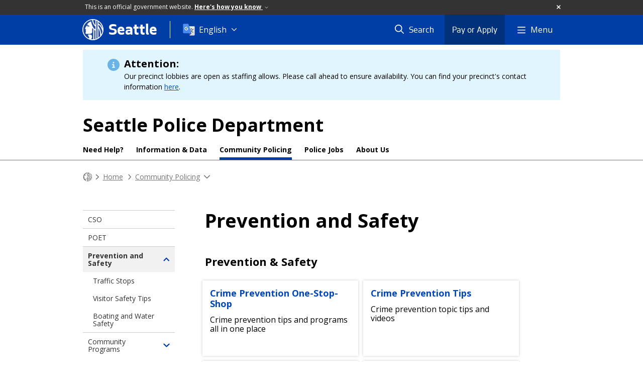

--- FILE ---
content_type: text/html; charset=utf-8
request_url: https://www.seattle.gov/police/community-policing/prevention-and-safety
body_size: 13312
content:

<!DOCTYPE html>
<html xmlns="http://www.w3.org/1999/xhtml" lang="en" xml:lang="en" class="GlobalMegaMenu_FF LeftNavVue_FF TopNavVueJS_FF Tabs2021_FF RssCard_FF OfficialBanner_FF GlobalFooterSocialMedia_FF PhotoGallery_FF JWPlayerUrlSigning_FF PE_Prod_FF DisableCoreER_FF useSiteImprove_FF enableFaStylePackage_FF boardCommissionHomeColorBlockAndBanner_FF">
<head>
    <script>
        dataLayer = [{
        }];
        var GlobalMegaMenu_FF = true;
		var LeftNavVue_FF = true;
		var TopNavVueJS_FF = true;
		var Tabs2021_FF = true;
		var RssCard_FF = true;
		var OfficialBanner_FF = true;
		var GlobalFooterSocialMedia_FF = true;
		var PhotoGallery_FF = true;
		var JWPlayerUrlSigning_FF = true;
		var PE_FF = false;
		var PE_QA_FF = false;
		var PE_Prod_FF = true;
		var DisableCoreER_FF = true;
		var useBugHerd_FF = false;
		var useSiteImprove_FF = true;
		var QaBannerOn_FF = false;
		var enableFaStylePackage_FF = true;
		var boardCommissionHomeColorBlockAndBanner_FF = true;
    </script>
    <meta name="viewport" content="width=device-width, initial-scale=1.0">
    <link rel="icon" href="/favicon.ico" type="image/x-icon" sizes="any">
    <link rel="icon" href="/favicon.svg" type="image/svg+xml">
    <link rel="icon" href="/favicon-48.png" sizes="48x48" type="image/png">
<link rel="canonical" href="https://www.seattle.gov/police/community-policing/prevention-and-safety" />
        <!-- Google Tag Manager -->
        <script>
            (function (w, d, s, l, i) {
                w[l] = w[l] || []; w[l].push({
                    'gtm.start':
                        new Date().getTime(), event: 'gtm.js'
                }); var f = d.getElementsByTagName(s)[0],
                    j = d.createElement(s), dl = l != 'dataLayer' ? '&l=' + l : ''; j.async = true; j.src =
                        'https://www.googletagmanager.com/gtm.js?id=' + i + dl; f.parentNode.insertBefore(j, f);
            })(window, document, 'script', 'dataLayer', 'GTM-PXQBQ2');
        </script>
        <!-- End Google Tag Manager -->
            <title>Prevention and Safety - Police | seattle.gov</title>
            <meta name="description" content="Crime prevention program, courses, and contacts" />
            <meta name="keywords" content="" />
            <meta name="robots" content="" />
                <base href="/" />

    <meta charset="utf-8">
    
        <link rel="stylesheet" type="text/css" href="cms_resources/css/bootstrap-3.3.7.min.css"  />
        <link rel="stylesheet" type="text/css" href="cms_resources/css/responsive2015.min.css"  />
        <link rel="stylesheet" type="text/css" href="cms_resources/css/shared2016.min.css"  />
        <script type="text/javascript" src="https://code.jquery.com/jquery-3.4.1.min.js" crossorigin=anonymous integrity=sha256-CSXorXvZcTkaix6Yvo6HppcZGetbYMGWSFlBw8HfCJo=></script>     
        <script type="text/javascript" src="https://www.trumba.com/scripts/spuds.js"></script>
            <script type="text/javascript" src="cms_resources/js/axios.min.js"></script>
            <script type="text/javascript" src="https://cdn.jwplayer.com/libraries/Ctujouh4.js?exp=1769713034629&amp;sig=b0c5e1cd89b75c7934b5f6d6890c7988"></script>
        


<script>
    var pageXID = 'x147546';
    var topNavXID = 'x68110';
    var languagesListXID = 'x121473';
    var isDepartmentMode = 'True';
    var leftNavTreeXID = 'x68108';
    var tabComponentID = '';
</script>
</head>
<body class="aws100" >
    <!-- Google Tag Manager (noscript) -->
    <noscript>
        <iframe src="//www.googletagmanager.com/ns.html?id=GTM-PXQBQ2"
                height="0" width="0" style="display:none;visibility:hidden"></iframe>
    </noscript>
    <!-- End Google Tag Manager (noscript) -->

    
<!--wrapper start-->




    <header>
        <div id="header">
            
                    <div id="vue-component-globalHeader"></div>
            <nav id="slideMenuNav" aria-label="Slide menu navigation">
                <ul id="seagovMenuMobile" class="list-group slidemenu-right" title="Main Menu" data-departmentname="Police" data-departmenturl="police">
                    
                    <li class="list-group-item first" id="closeMobileContainer">
                        <button id="mainMenuCloseMobile" aria-label="Close">
                            Close <i class="fa-regular fa-times" title="Close" aria-label="Close"></i>
                        </button>
                    </li>
                    <li id="currentMenuContextWrapper" class="list-group-item">
                        <ul id="currentMenuContext">
                                <li id="backReturn" class="list-group-item seattleHomeMobile" data-menuTarget="Seattle.gov">
                                    <span class='fa-regular fa-chevron-left' title="Back to" aria-label="Back to"></span>
                                    <span id="backReturnText">Main Menu</span><span class="fa-regular fa-chevron-right" title="Back to Main Menu" aria-label="Back to Main Menu"></span>
                                </li>
                                    <li id="activeMobileHeading" class="list-group-item deptHomeMobile"><a href="police"     >Police</a>
</li>
        <li class="list-group-item navItem" data-parenttarget="Home"><a href="/police/parking-enforcement"    title="Main Menu Mobile - Home Parking Enforcement" >Parking Enforcement</a>
</li>
            <li class="list-group-item navItem hasChildren" data-parenttarget="Home">
                <a href="/police/need-help"    title="Main Menu Mobile - Home Need Help?" >Need Help?<span class='fa-regular fa-chevron-right' title='Need Help?' aria-label='Need Help? Icon'></span></a>

                <ul data-childrentarget="Need Help?">
            <li class="list-group-item navItem hasChildren" data-parenttarget="Need Help?">
                <a href="/police/need-help/property-crimes"    title="Main Menu Mobile - Need Help? Property Crimes" >Property Crimes<span class='fa-regular fa-chevron-right' title='Property Crimes' aria-label='Property Crimes Icon'></span></a>

                <ul data-childrentarget="Property Crimes">
        <li class="list-group-item navItem" data-parenttarget="Property Crimes"><a href="/police/need-help/property-crimes/online-reporting"    title="Main Menu Mobile - Property Crimes Online Crime Reporting" >Online Crime Reporting</a>
</li>
        <li class="list-group-item navItem" data-parenttarget="Property Crimes"><a href="/police/need-help/property-crimes/stolen-vehicle"    title="Main Menu Mobile - Property Crimes Stolen Vehicle" >Stolen Vehicle</a>
</li>
        <li class="list-group-item navItem" data-parenttarget="Property Crimes"><a href="/police/need-help/property-crimes/id-theft"    title="Main Menu Mobile - Property Crimes ID Theft" >ID Theft</a>
</li>
        <li class="list-group-item navItem" data-parenttarget="Property Crimes"><a href="/police/need-help/property-crimes/wage-theft"    title="Main Menu Mobile - Property Crimes Wage Theft" >Wage Theft</a>
</li>
        <li class="list-group-item navItem" data-parenttarget="Property Crimes"><a href="/police/need-help/property-crimes/collision"    title="Main Menu Mobile - Property Crimes After a Collision" >After a Collision</a>
</li>
        <li class="list-group-item navItem" data-parenttarget="Property Crimes"><a href="/police/need-help/property-crimes/hit-and-run-witness-form"    title="Main Menu Mobile - Property Crimes Hit and Run Vehicle Collision Witness Form" >Hit and Run Vehicle Collision Witness Form</a>
</li>
                </ul>
            </li>
            <li class="list-group-item navItem hasChildren" data-parenttarget="Need Help?">
                <a href="/police/need-help/crimes-against-persons"    title="Main Menu Mobile - Need Help? Crimes Against Persons" >Crimes Against Persons<span class='fa-regular fa-chevron-right' title='Crimes Against Persons' aria-label='Crimes Against Persons Icon'></span></a>

                <ul data-childrentarget="Crimes Against Persons">
        <li class="list-group-item navItem" data-parenttarget="Crimes Against Persons"><a href="/police/need-help/crimes-against-persons/uvisa"    title="Main Menu Mobile - Crimes Against Persons U-Visa or T-Visa Law Enforcement Certification " >U-Visa or T-Visa Law Enforcement Certification </a>
</li>
        <li class="list-group-item navItem" data-parenttarget="Crimes Against Persons"><a href="/police/need-help/crimes-against-persons/erpo"    title="Main Menu Mobile - Crimes Against Persons Extreme Risk Protection Orders" >Extreme Risk Protection Orders</a>
</li>
        <li class="list-group-item navItem" data-parenttarget="Crimes Against Persons"><a href="/police/need-help/crimes-against-persons/report-a-missing-person"    title="Main Menu Mobile - Crimes Against Persons Report a Missing Person" >Report a Missing Person</a>
</li>
            <li class="list-group-item navItem hasChildren" data-parenttarget="Crimes Against Persons">
                <a href="/police/need-help/crimes-against-persons/domestic-violence"    title="Main Menu Mobile - Crimes Against Persons Domestic Violence" >Domestic Violence<span class='fa-regular fa-chevron-right' title='Domestic Violence' aria-label='Domestic Violence Icon'></span></a>

                <ul data-childrentarget="Domestic Violence">
        <li class="list-group-item navItem" data-parenttarget="Domestic Violence"><a href="/police/need-help/crimes-against-persons/domestic-violence/what-is-domestic-violence"    title="Main Menu Mobile - Domestic Violence What is Domestic Violence?" >What is Domestic Violence?</a>
</li>
        <li class="list-group-item navItem" data-parenttarget="Domestic Violence"><a href="/police/need-help/crimes-against-persons/domestic-violence/reporting-domestic-violence"    title="Main Menu Mobile - Domestic Violence Reporting Domestic Violence to Law Enforcement" >Reporting Domestic Violence to Law Enforcement</a>
</li>
        <li class="list-group-item navItem" data-parenttarget="Domestic Violence"><a href="/police/need-help/crimes-against-persons/domestic-violence/how-do-i-know-its-abuse"    title="Main Menu Mobile - Domestic Violence How do I know it's abuse?" >How do I know it's abuse?</a>
</li>
        <li class="list-group-item navItem" data-parenttarget="Domestic Violence"><a href="/police/need-help/crimes-against-persons/domestic-violence/impact-on-children"    title="Main Menu Mobile - Domestic Violence Impact on Children" >Impact on Children</a>
</li>
        <li class="list-group-item navItem" data-parenttarget="Domestic Violence"><a href="/police/need-help/crimes-against-persons/domestic-violence/what-can-i-do-to-stay-safe"    title="Main Menu Mobile - Domestic Violence What can I do to stay safe?" >What can I do to stay safe?</a>
</li>
                </ul>
            </li>
            <li class="list-group-item navItem hasChildren" data-parenttarget="Crimes Against Persons">
                <a href="/police/need-help/crimes-against-persons/sexual-assault"    title="Main Menu Mobile - Crimes Against Persons Reporting Sexual Assault" >Reporting Sexual Assault<span class='fa-regular fa-chevron-right' title='Reporting Sexual Assault' aria-label='Reporting Sexual Assault Icon'></span></a>

                <ul data-childrentarget="Reporting Sexual Assault">
        <li class="list-group-item navItem" data-parenttarget="Reporting Sexual Assault"><a href="/police/need-help/crimes-against-persons/sexual-assault/sexual-assault-of-a-child"    title="Main Menu Mobile - Reporting Sexual Assault Sexual Assault of a Child" >Sexual Assault of a Child</a>
</li>
        <li class="list-group-item navItem" data-parenttarget="Reporting Sexual Assault"><a href="/police/need-help/crimes-against-persons/sexual-assault/getting-medical-care"    title="Main Menu Mobile - Reporting Sexual Assault Getting Medical Care After a Sexual Assault" >Getting Medical Care After a Sexual Assault</a>
</li>
        <li class="list-group-item navItem" data-parenttarget="Reporting Sexual Assault"><a href="/police/need-help/crimes-against-persons/sexual-assault/when-is-it-sexual-assault"    title="Main Menu Mobile - Reporting Sexual Assault Understanding sexual assault and consent" >Understanding sexual assault and consent</a>
</li>
        <li class="list-group-item navItem" data-parenttarget="Reporting Sexual Assault"><a href="/police/need-help/crimes-against-persons/sexual-assault/protection-orders"    title="Main Menu Mobile - Reporting Sexual Assault Protection Orders" >Protection Orders</a>
</li>
                </ul>
            </li>
        <li class="list-group-item navItem" data-parenttarget="Crimes Against Persons"><a href="/police/need-help/crimes-against-persons/elder-abuse"    title="Main Menu Mobile - Crimes Against Persons Elder Abuse" >Elder Abuse</a>
</li>
        <li class="list-group-item navItem" data-parenttarget="Crimes Against Persons"><a href="/police/need-help/crimes-against-persons/hate-crimes-and-bias-crimes"    title="Main Menu Mobile - Crimes Against Persons Hate and Bias Crimes" >Hate and Bias Crimes</a>
</li>
        <li class="list-group-item navItem" data-parenttarget="Crimes Against Persons"><a href="/police/need-help/crimes-against-persons/after-a-violent-crime"    title="Main Menu Mobile - Crimes Against Persons After a Violent Crime" >After a Violent Crime</a>
</li>
        <li class="list-group-item navItem" data-parenttarget="Crimes Against Persons"><a href="/police/need-help/crimes-against-persons/the-rights-of-crime-survivors"    title="Main Menu Mobile - Crimes Against Persons The Rights of Crime Survivors" >The Rights of Crime Survivors</a>
</li>
        <li class="list-group-item navItem" data-parenttarget="Crimes Against Persons"><a href="/police/need-help/crimes-against-persons/criminal-justice-process"    title="Main Menu Mobile - Crimes Against Persons Criminal Justice Process" >Criminal Justice Process</a>
</li>
        <li class="list-group-item navItem" data-parenttarget="Crimes Against Persons"><a href="/police/need-help/crimes-against-persons/resources"    title="Main Menu Mobile - Crimes Against Persons Resources" >Resources</a>
</li>
                </ul>
            </li>
            <li class="list-group-item navItem hasChildren" data-parenttarget="Need Help?">
                <a href="/police/need-help/neighborhood-issues"    title="Main Menu Mobile - Need Help? Neighborhood Issues" >Neighborhood Issues<span class='fa-regular fa-chevron-right' title='Neighborhood Issues' aria-label='Neighborhood Issues Icon'></span></a>

                <ul data-childrentarget="Neighborhood Issues">
        <li class="list-group-item navItem" data-parenttarget="Neighborhood Issues"><a href="/police/need-help/neighborhood-issues/package-theft"    title="Main Menu Mobile - Neighborhood Issues Mail or Package Theft" >Mail or Package Theft</a>
</li>
        <li class="list-group-item navItem" data-parenttarget="Neighborhood Issues"><a href="/police/need-help/neighborhood-issues/graffiti"    title="Main Menu Mobile - Neighborhood Issues Reporting Graffiti" >Reporting Graffiti</a>
</li>
        <li class="list-group-item navItem" data-parenttarget="Neighborhood Issues"><a href="/police/need-help/neighborhood-issues/reporting-suspicious-behavior"    title="Main Menu Mobile - Neighborhood Issues Reporting Suspicious Behavior" >Reporting Suspicious Behavior</a>
</li>
        <li class="list-group-item navItem" data-parenttarget="Neighborhood Issues"><a href="/police/need-help/neighborhood-issues/drug-activity"    title="Main Menu Mobile - Neighborhood Issues Reporting Drug Activity" >Reporting Drug Activity</a>
</li>
        <li class="list-group-item navItem" data-parenttarget="Neighborhood Issues"><a href="/police/need-help/neighborhood-issues/noise-complaints"    title="Main Menu Mobile - Neighborhood Issues Noise Complaints" >Noise Complaints</a>
</li>
                </ul>
            </li>
            <li class="list-group-item navItem hasChildren" data-parenttarget="Need Help?">
                <a href="/police/need-help/services"    title="Main Menu Mobile - Need Help? Services" >Services<span class='fa-regular fa-chevron-right' title='Services' aria-label='Services Icon'></span></a>

                <ul data-childrentarget="Services">
        <li class="list-group-item navItem" data-parenttarget="Services"><a href="/police/need-help/services/reclaim-evidence"    title="Main Menu Mobile - Services Retrieving Property Held at the Evidence Unit" >Retrieving Property Held at the Evidence Unit</a>
</li>
        <li class="list-group-item navItem" data-parenttarget="Services"><a href="/police/need-help/services/get-fingerprinted"    title="Main Menu Mobile - Services Get Fingerprinted" >Get Fingerprinted</a>
</li>
        <li class="list-group-item navItem" data-parenttarget="Services"><a href="/police/need-help/services/get-a-gun-permit"    title="Main Menu Mobile - Services Get a Gun Permit" >Get a Gun Permit</a>
</li>
        <li class="list-group-item navItem" data-parenttarget="Services"><a href="/police/need-help/services/surrender-a-firearm"    title="Main Menu Mobile - Services Disposal of Unwanted Firearms, Ammo or Fireworks" >Disposal of Unwanted Firearms, Ammo or Fireworks</a>
</li>
                </ul>
            </li>
                </ul>
            </li>
            <li class="list-group-item navItem hasChildren" data-parenttarget="Home">
                <a href="/police/information-and-data"    title="Main Menu Mobile - Home Information & Data" >Information & Data<span class='fa-regular fa-chevron-right' title='Information & Data' aria-label='Information & Data Icon'></span></a>

                <ul data-childrentarget="Information &amp; Data">
            <li class="list-group-item navItem hasChildren" data-parenttarget="Information &amp; Data">
                <a href="/police/information-and-data/performance-analytics-and-research"    title="Main Menu Mobile - Information & Data Performance Analytics and Research (PAR)" >Performance Analytics and Research (PAR)<span class='fa-regular fa-chevron-right' title='Performance Analytics and Research (PAR)' aria-label='Performance Analytics and Research (PAR) Icon'></span></a>

                <ul data-childrentarget="Performance Analytics and Research (PAR)">
        <li class="list-group-item navItem" data-parenttarget="Performance Analytics and Research (PAR)"><a href="/police/information-and-data/performance-analytics-and-research/dap"    title="Main Menu Mobile - Performance Analytics and Research (PAR) Data Analytics Platform" >Data Analytics Platform</a>
</li>
        <li class="list-group-item navItem" data-parenttarget="Performance Analytics and Research (PAR)"><a href="/police/information-and-data/performance-analytics-and-research/par"    title="Main Menu Mobile - Performance Analytics and Research (PAR) Performance Analytics and Research" >Performance Analytics and Research</a>
</li>
                </ul>
            </li>
        <li class="list-group-item navItem" data-parenttarget="Information &amp; Data"><a href="/police/information-and-data/strategic-plan-and-mcpp"    title="Main Menu Mobile - Information & Data Strategic Plan/Micro Community Policing Plans" >Strategic Plan/Micro Community Policing Plans</a>
</li>
            <li class="list-group-item navItem hasChildren" data-parenttarget="Information &amp; Data">
                <a href="/police/information-and-data/public-disclosure-requests"    title="Main Menu Mobile - Information & Data Public Disclosure Requests" >Public Disclosure Requests<span class='fa-regular fa-chevron-right' title='Public Disclosure Requests' aria-label='Public Disclosure Requests Icon'></span></a>

                <ul data-childrentarget="Public Disclosure Requests">
        <li class="list-group-item navItem" data-parenttarget="Public Disclosure Requests"><a href="/police/information-and-data/public-disclosure-requests/requesting-records"    title="Main Menu Mobile - Public Disclosure Requests Requesting Records" >Requesting Records</a>
</li>
        <li class="list-group-item navItem" data-parenttarget="Public Disclosure Requests"><a href="/police/information-and-data/public-disclosure-requests/records-request-center"    title="Main Menu Mobile - Public Disclosure Requests Police Public Records Request Center" >Police Public Records Request Center</a>
</li>
        <li class="list-group-item navItem" data-parenttarget="Public Disclosure Requests"><a href="/police/information-and-data/public-disclosure-requests/wa-state-records-law"    title="Main Menu Mobile - Public Disclosure Requests Understanding WA State Records Law" >Understanding WA State Records Law</a>
</li>
        <li class="list-group-item navItem" data-parenttarget="Public Disclosure Requests"><a href="/police/information-and-data/public-disclosure-requests/public-information-online"    title="Main Menu Mobile - Public Disclosure Requests Public Information Online" >Public Information Online</a>
</li>
        <li class="list-group-item navItem" data-parenttarget="Public Disclosure Requests"><a href="/police/information-and-data/public-disclosure-requests/public-records-request-dashboard"    title="Main Menu Mobile - Public Disclosure Requests Public Records Act Requests Dashboard" >Public Records Act Requests Dashboard</a>
</li>
        <li class="list-group-item navItem" data-parenttarget="Public Disclosure Requests"><a href="police/about-us/police-locations/police-hq/front-counter-services"    title="Main Menu Mobile - Public Disclosure Requests Public Request Unit" >Public Request Unit</a>
</li>
        <li class="list-group-item navItem" data-parenttarget="Public Disclosure Requests"><a href="/police/information-and-data/public-disclosure-requests/fee-schedule"    title="Main Menu Mobile - Public Disclosure Requests Fee Schedule" >Fee Schedule</a>
</li>
                </ul>
            </li>
            <li class="list-group-item navItem hasChildren" data-parenttarget="Information &amp; Data">
                <a href="/police/information-and-data/information"    title="Main Menu Mobile - Information & Data Information" >Information<span class='fa-regular fa-chevron-right' title='Information' aria-label='Information Icon'></span></a>

                <ul data-childrentarget="Information">
        <li class="list-group-item navItem" data-parenttarget="Information"><a href="https://public.powerdms.com/Sea4550"    title="Main Menu Mobile - Information SPD Manual" >SPD Manual</a>
</li>
                </ul>
            </li>
            <li class="list-group-item navItem hasChildren" data-parenttarget="Information &amp; Data">
                <a href="/police/information-and-data/data"    title="Main Menu Mobile - Information & Data Data" >Data<span class='fa-regular fa-chevron-right' title='Data' aria-label='Data Icon'></span></a>

                <ul data-childrentarget="Data">
            <li class="list-group-item navItem hasChildren" data-parenttarget="Data">
                <a href="/police/information-and-data/data/mcpp-about"    title="Main Menu Mobile - Data Micro-Community Policing Plans" >Micro-Community Policing Plans<span class='fa-regular fa-chevron-right' title='Micro-Community Policing Plans' aria-label='Micro-Community Policing Plans Icon'></span></a>

                <ul data-childrentarget="Micro-Community Policing Plans">
        <li class="list-group-item navItem" data-parenttarget="Micro-Community Policing Plans"><a href="/police/information-and-data/data/mcpp-about/survey-results-dashboard"    title="Main Menu Mobile - Micro-Community Policing Plans Survey Results Dashboard" >Survey Results Dashboard</a>
</li>
        <li class="list-group-item navItem" data-parenttarget="Micro-Community Policing Plans"><a href="/police/information-and-data/data/mcpp-about/mcpp-location-map"    title="Main Menu Mobile - Micro-Community Policing Plans Find your MCPP Neighborhood" >Find your MCPP Neighborhood</a>
</li>
                </ul>
            </li>
        <li class="list-group-item navItem" data-parenttarget="Data"><a href="/police/information-and-data/data/arrest-dashboard"    title="Main Menu Mobile - Data Arrest Dashboard" >Arrest Dashboard</a>
</li>
        <li class="list-group-item navItem" data-parenttarget="Data"><a href="/police/information-and-data/data/crime-dashboard"    title="Main Menu Mobile - Data Crime Dashboard" >Crime Dashboard</a>
</li>
        <li class="list-group-item navItem" data-parenttarget="Data"><a href="/police/information-and-data/data/online-crime-maps"    title="Main Menu Mobile - Data Online Data Maps" >Online Data Maps</a>
</li>
        <li class="list-group-item navItem" data-parenttarget="Data"><a href="/police/information-and-data/data/public-data-sets"    title="Main Menu Mobile - Data Public Data Sets" >Public Data Sets</a>
</li>
        <li class="list-group-item navItem" data-parenttarget="Data"><a href="/police/information-and-data/data/seastat"    title="Main Menu Mobile - Data SeaStat" >SeaStat</a>
</li>
        <li class="list-group-item navItem" data-parenttarget="Data"><a href="/police/information-and-data/data/computer-aided-dispatch-dashboard"    title="Main Menu Mobile - Data Computer-Aided Dispatch Dashboard" >Computer-Aided Dispatch Dashboard</a>
</li>
            <li class="list-group-item navItem hasChildren" data-parenttarget="Data">
                <a href="/police/information-and-data/data/crisis-contacts"    title="Main Menu Mobile - Data Crisis Contacts Data" >Crisis Contacts Data<span class='fa-regular fa-chevron-right' title='Crisis Contacts Data' aria-label='Crisis Contacts Data Icon'></span></a>

                <ul data-childrentarget="Crisis Contacts Data">
        <li class="list-group-item navItem" data-parenttarget="Crisis Contacts Data"><a href="/police/information-and-data/data/crisis-contacts/crisis-contact-dashboard"    title="Main Menu Mobile - Crisis Contacts Data Crisis Contact Dashboard" >Crisis Contact Dashboard</a>
</li>
        <li class="list-group-item navItem" data-parenttarget="Crisis Contacts Data"><a href="/police/information-and-data/data/crisis-contacts/crisis-contact-dataset"    title="Main Menu Mobile - Crisis Contacts Data Crisis Contact Dataset" >Crisis Contact Dataset</a>
</li>
                </ul>
            </li>
            <li class="list-group-item navItem hasChildren" data-parenttarget="Data">
                <a href="/police/information-and-data/data/use-of-force-data"    title="Main Menu Mobile - Data Use of Force Data" >Use of Force Data<span class='fa-regular fa-chevron-right' title='Use of Force Data' aria-label='Use of Force Data Icon'></span></a>

                <ul data-childrentarget="Use of Force Data">
        <li class="list-group-item navItem" data-parenttarget="Use of Force Data"><a href="/police/information-and-data/data/use-of-force-data/use-of-force-dashboard"    title="Main Menu Mobile - Use of Force Data Use of Force Dashboard" >Use of Force Dashboard</a>
</li>
        <li class="list-group-item navItem" data-parenttarget="Use of Force Data"><a href="/police/information-and-data/data/use-of-force-data/use-of-force-dataset"    title="Main Menu Mobile - Use of Force Data Use of Force Dataset" >Use of Force Dataset</a>
</li>
        <li class="list-group-item navItem" data-parenttarget="Use of Force Data"><a href="/police/information-and-data/data/use-of-force-data/officer-involved-shootings-dashboard"    title="Main Menu Mobile - Use of Force Data Officer Involved Shootings (OIS) Dashboard" >Officer Involved Shootings (OIS) Dashboard</a>
</li>
        <li class="list-group-item navItem" data-parenttarget="Use of Force Data"><a href="/police/information-and-data/data/use-of-force-data/ois-dataset"    title="Main Menu Mobile - Use of Force Data OIS Dataset" >OIS Dataset</a>
</li>
                </ul>
            </li>
            <li class="list-group-item navItem hasChildren" data-parenttarget="Data">
                <a href="/police/information-and-data/data/bias-crime-unit"    title="Main Menu Mobile - Data Bias Crimes Unit" >Bias Crimes Unit<span class='fa-regular fa-chevron-right' title='Bias Crimes Unit' aria-label='Bias Crimes Unit Icon'></span></a>

                <ul data-childrentarget="Bias Crimes Unit">
        <li class="list-group-item navItem" data-parenttarget="Bias Crimes Unit"><a href="/police/information-and-data/data/bias-crime-unit/bias-crime-dashboard"    title="Main Menu Mobile - Bias Crimes Unit Bias/Hate Crime Data" >Bias/Hate Crime Data</a>
</li>
                </ul>
            </li>
            <li class="list-group-item navItem hasChildren" data-parenttarget="Data">
                <a href="/police/information-and-data/data/terry-stops"    title="Main Menu Mobile - Data Terry Stops Data" >Terry Stops Data<span class='fa-regular fa-chevron-right' title='Terry Stops Data' aria-label='Terry Stops Data Icon'></span></a>

                <ul data-childrentarget="Terry Stops Data">
        <li class="list-group-item navItem" data-parenttarget="Terry Stops Data"><a href="/police/information-and-data/data/terry-stops/terry-stops-dashboard"    title="Main Menu Mobile - Terry Stops Data Terry Stops Dashboard" >Terry Stops Dashboard</a>
</li>
        <li class="list-group-item navItem" data-parenttarget="Terry Stops Data"><a href="/police/information-and-data/data/terry-stops/terry-stops-dataset"    title="Main Menu Mobile - Terry Stops Data Terry Stops Dataset" >Terry Stops Dataset</a>
</li>
                </ul>
            </li>
        <li class="list-group-item navItem" data-parenttarget="Data"><a href="/police/information-and-data/data/trust-and-safety-dashboard"    title="Main Menu Mobile - Data Trust & Safety Dashboard " >Trust & Safety Dashboard </a>
</li>
                </ul>
            </li>
        <li class="list-group-item navItem" data-parenttarget="Information &amp; Data"><a href="/police/information-and-data/community-feedback"    title="Main Menu Mobile - Information & Data Community Feedback" >Community Feedback</a>
</li>
                </ul>
            </li>
            <li class="list-group-item navItem hasChildren" data-parenttarget="Home">
                <a href="/police/community-policing"    title="Main Menu Mobile - Home Community Policing" >Community Policing<span class='fa-regular fa-chevron-right' title='Community Policing' aria-label='Community Policing Icon'></span></a>

                <ul data-childrentarget="Community Policing">
        <li class="list-group-item navItem" data-parenttarget="Community Policing"><a href="/police/community-policing/cso"    title="Main Menu Mobile - Community Policing Community Service Officers" >Community Service Officers</a>
</li>
        <li class="list-group-item navItem" data-parenttarget="Community Policing"><a href="/police/community-policing/poet"    title="Main Menu Mobile - Community Policing P.O.E.T" >P.O.E.T</a>
</li>
            <li class="list-group-item active navItem hasChildren" data-parenttarget="Community Policing">
                <a href="/police/community-policing/prevention-and-safety"    title="Main Menu Mobile - Community Policing Prevention and Safety" >Prevention and Safety<span class='fa-regular fa-chevron-right' title='Prevention and Safety' aria-label='Prevention and Safety Icon'></span></a>

                <ul data-childrentarget="Prevention and Safety">
        <li class="list-group-item navItem" data-parenttarget="Prevention and Safety"><a href="/police/community-policing/prevention-and-safety/traffic-stops"    title="Main Menu Mobile - Prevention and Safety Traffic Stops - What to do if you get pulled over" >Traffic Stops - What to do if you get pulled over</a>
</li>
        <li class="list-group-item navItem" data-parenttarget="Prevention and Safety"><a href="/police/community-policing/prevention-and-safety/visitor-safety-tips"    title="Main Menu Mobile - Prevention and Safety Visitor Safety Tips" >Visitor Safety Tips</a>
</li>
        <li class="list-group-item navItem" data-parenttarget="Prevention and Safety"><a href="/police/community-policing/prevention-and-safety/boating-and-water-safety"    title="Main Menu Mobile - Prevention and Safety Boating and Water Safety" >Boating and Water Safety</a>
</li>
                </ul>
            </li>
            <li class="list-group-item navItem hasChildren" data-parenttarget="Community Policing">
                <a href="/police/community-policing/community-programs"    title="Main Menu Mobile - Community Policing Community Programs" >Community Programs<span class='fa-regular fa-chevron-right' title='Community Programs' aria-label='Community Programs Icon'></span></a>

                <ul data-childrentarget="Community Programs">
            <li class="list-group-item navItem hasChildren" data-parenttarget="Community Programs">
                <a href="/police/community-policing/community-programs/demographic-advisory-councils"    title="Main Menu Mobile - Community Programs Demographic Advisory Councils" >Demographic Advisory Councils<span class='fa-regular fa-chevron-right' title='Demographic Advisory Councils' aria-label='Demographic Advisory Councils Icon'></span></a>

                <ul data-childrentarget="Demographic Advisory Councils">
        <li class="list-group-item navItem" data-parenttarget="Demographic Advisory Councils"><a href="/police/community-policing/community-programs/demographic-advisory-councils/african-american-community-advisory-council-"    title="Main Menu Mobile - Demographic Advisory Councils African American Community Advisory Council" >African American Community Advisory Council</a>
</li>
        <li class="list-group-item navItem" data-parenttarget="Demographic Advisory Councils"><a href="/police/community-policing/community-programs/demographic-advisory-councils/east-african-advisory-council"    title="Main Menu Mobile - Demographic Advisory Councils East African Advisory Council" >East African Advisory Council</a>
</li>
        <li class="list-group-item navItem" data-parenttarget="Demographic Advisory Councils"><a href="/police/community-policing/community-programs/demographic-advisory-councils/filipino-advisory-council"    title="Main Menu Mobile - Demographic Advisory Councils Filipino Advisory Council" >Filipino Advisory Council</a>
</li>
        <li class="list-group-item navItem" data-parenttarget="Demographic Advisory Councils"><a href="/police/community-policing/community-programs/demographic-advisory-councils/korean-advisory-council"    title="Main Menu Mobile - Demographic Advisory Councils Korean Advisory Council" >Korean Advisory Council</a>
</li>
        <li class="list-group-item navItem" data-parenttarget="Demographic Advisory Councils"><a href="/police/community-policing/community-programs/demographic-advisory-councils/latino-advisory-council"    title="Main Menu Mobile - Demographic Advisory Councils Latino Advisory Council" >Latino Advisory Council</a>
</li>
        <li class="list-group-item navItem" data-parenttarget="Demographic Advisory Councils"><a href="/police/community-policing/community-programs/demographic-advisory-councils/lgbtq-advisory-council"    title="Main Menu Mobile - Demographic Advisory Councils LGBTQ Advisory Council" >LGBTQ Advisory Council</a>
</li>
        <li class="list-group-item navItem" data-parenttarget="Demographic Advisory Councils"><a href="/police/community-policing/community-programs/demographic-advisory-councils/middle-eastern-advisory-council"    title="Main Menu Mobile - Demographic Advisory Councils Middle Eastern Advisory Council" >Middle Eastern Advisory Council</a>
</li>
        <li class="list-group-item navItem" data-parenttarget="Demographic Advisory Councils"><a href="/police/community-policing/community-programs/demographic-advisory-councils/native-american-police-advisory-council"    title="Main Menu Mobile - Demographic Advisory Councils Native American Police Advisory Council" >Native American Police Advisory Council</a>
</li>
        <li class="list-group-item navItem" data-parenttarget="Demographic Advisory Councils"><a href="/police/community-policing/community-programs/demographic-advisory-councils/chinatown-id-and-se-asian-advisory-council"    title="Main Menu Mobile - Demographic Advisory Councils Chinatown-ID Southeast Asian Advisory Council" >Chinatown-ID Southeast Asian Advisory Council</a>
</li>
                </ul>
            </li>
            <li class="list-group-item navItem hasChildren" data-parenttarget="Community Programs">
                <a href="/police/community-policing/community-programs/monitored-alarms"    title="Main Menu Mobile - Community Programs Monitored Alarms" >Monitored Alarms<span class='fa-regular fa-chevron-right' title='Monitored Alarms' aria-label='Monitored Alarms Icon'></span></a>

                <ul data-childrentarget="Monitored Alarms">
        <li class="list-group-item navItem" data-parenttarget="Monitored Alarms"><a href="/police/community-policing/community-programs/monitored-alarms/licensed-alarm-companies"    title="Main Menu Mobile - Monitored Alarms Licensed Alarm Companies" >Licensed Alarm Companies</a>
</li>
                </ul>
            </li>
        <li class="list-group-item navItem" data-parenttarget="Community Programs"><a href="/police/community-policing/community-programs/criminal-trespassing"    title="Main Menu Mobile - Community Programs Criminal Trespassing" >Criminal Trespassing</a>
</li>
        <li class="list-group-item navItem" data-parenttarget="Community Programs"><a href="/police/community-policing/community-programs/police-explorers"    title="Main Menu Mobile - Community Programs Police Explorers" >Police Explorers</a>
</li>
        <li class="list-group-item navItem" data-parenttarget="Community Programs"><a href="/police/community-policing/community-programs/seapal"    title="Main Menu Mobile - Community Programs SEAPAL" >SEAPAL</a>
</li>
        <li class="list-group-item navItem" data-parenttarget="Community Programs"><a href="/police/community-policing/community-programs/living-room-conversations"    title="Main Menu Mobile - Community Programs Living Room Conversations" >Living Room Conversations</a>
</li>
        <li class="list-group-item navItem" data-parenttarget="Community Programs"><a href="/police/community-policing/community-programs/community-police-academy"    title="Main Menu Mobile - Community Programs SPD Community Police Academy" >SPD Community Police Academy</a>
</li>
        <li class="list-group-item navItem" data-parenttarget="Community Programs"><a href="/police/community-policing/community-programs/the-if-project"    title="Main Menu Mobile - Community Programs The If Project" >The If Project</a>
</li>
            <li class="list-group-item navItem hasChildren" data-parenttarget="Community Programs">
                <a href="/police/community-policing/community-programs/red-light-cameras"    title="Main Menu Mobile - Community Programs Automated Photo Enforcement Program - Red Light Cameras" >Automated Photo Enforcement Program - Red Light Cameras<span class='fa-regular fa-chevron-right' title='Automated Photo Enforcement Program - Red Light Cameras' aria-label='Automated Photo Enforcement Program - Red Light Cameras Icon'></span></a>

                <ul data-childrentarget="Automated Photo Enforcement Program - Red Light Cameras">
        <li class="list-group-item navItem" data-parenttarget="Automated Photo Enforcement Program - Red Light Cameras"><a href="/police/community-policing/community-programs/red-light-cameras/block-the-box-enforcement"    title="Main Menu Mobile - Automated Photo Enforcement Program - Red Light Cameras Automated Photo Enforcement Program - Block the Box" >Automated Photo Enforcement Program - Block the Box</a>
</li>
        <li class="list-group-item navItem" data-parenttarget="Automated Photo Enforcement Program - Red Light Cameras"><a href="/police/community-policing/community-programs/red-light-cameras/school-zone-enforcement"    title="Main Menu Mobile - Automated Photo Enforcement Program - Red Light Cameras Automated Photo Enforcement Program - School Zone Speed Cameras" >Automated Photo Enforcement Program - School Zone Speed Cameras</a>
</li>
        <li class="list-group-item navItem" data-parenttarget="Automated Photo Enforcement Program - Red Light Cameras"><a href="/police/community-policing/community-programs/red-light-cameras/transit-only-lane-enforcement"    title="Main Menu Mobile - Automated Photo Enforcement Program - Red Light Cameras Automated Photo Enforcement Program - Transit Only Lanes" >Automated Photo Enforcement Program - Transit Only Lanes</a>
</li>
        <li class="list-group-item navItem" data-parenttarget="Automated Photo Enforcement Program - Red Light Cameras"><a href="/police/community-policing/community-programs/red-light-cameras/ws-low-bridge-enforcement"    title="Main Menu Mobile - Automated Photo Enforcement Program - Red Light Cameras Automated Photo Enforcement - West Seattle Low Bridge" >Automated Photo Enforcement - West Seattle Low Bridge</a>
</li>
                </ul>
            </li>
                </ul>
            </li>
                </ul>
            </li>
            <li class="list-group-item navItem hasChildren" data-parenttarget="Home">
                <a href="/police/about-us"    title="Main Menu Mobile - Home About Us" >About Us<span class='fa-regular fa-chevron-right' title='About Us' aria-label='About Us Icon'></span></a>

                <ul data-childrentarget="About Us">
            <li class="list-group-item navItem hasChildren" data-parenttarget="About Us">
                <a href="/police/about-us/about-the-department"    title="Main Menu Mobile - About Us About the Department" >About the Department<span class='fa-regular fa-chevron-right' title='About the Department' aria-label='About the Department Icon'></span></a>

                <ul data-childrentarget="About the Department">
            <li class="list-group-item navItem hasChildren" data-parenttarget="About the Department">
                <a href="/x68735.xml"    title="Main Menu Mobile - About the Department About the Department" >About the Department<span class='fa-regular fa-chevron-right' title='About the Department' aria-label='About the Department Icon'></span></a>

                <ul data-childrentarget="About the Department">
        <li class="list-group-item navItem" data-parenttarget="About the Department"><a href="/police/about-us/about-the-department/department-fact-sheet"    title="Main Menu Mobile - About the Department Department Fact Sheet" >Department Fact Sheet</a>
</li>
        <li class="list-group-item navItem" data-parenttarget="About the Department"><a href="/police/about-us/about-the-department/command-staff"    title="Main Menu Mobile - About the Department Command Staff" >Command Staff</a>
</li>
        <li class="list-group-item navItem" data-parenttarget="About the Department"><a href="/police/about-us/about-the-department/public-affairs-office"    title="Main Menu Mobile - About the Department Public Affairs Office" >Public Affairs Office</a>
</li>
        <li class="list-group-item navItem" data-parenttarget="About the Department"><a href="/police/about-us/about-the-department/service-quality-survey"    title="Main Menu Mobile - About the Department Service Quality Survey" >Service Quality Survey</a>
</li>
        <li class="list-group-item navItem" data-parenttarget="About the Department"><a href="/police/about-us/about-the-department/line-of-duty-deaths"    title="Main Menu Mobile - About the Department Line of Duty Deaths" >Line of Duty Deaths</a>
</li>
                </ul>
            </li>
                </ul>
            </li>
            <li class="list-group-item navItem hasChildren" data-parenttarget="About Us">
                <a href="/police/about-us/police-locations"    title="Main Menu Mobile - About Us Police Locations" >Police Locations<span class='fa-regular fa-chevron-right' title='Police Locations' aria-label='Police Locations Icon'></span></a>

                <ul data-childrentarget="Police Locations">
        <li class="list-group-item navItem" data-parenttarget="Police Locations"><a href="/police/about-us/police-locations/precinct-locator"    title="Main Menu Mobile - Police Locations Find Your Precinct" >Find Your Precinct</a>
</li>
            <li class="list-group-item navItem hasChildren" data-parenttarget="Police Locations">
                <a href="/police/about-us/police-locations/police-hq"    title="Main Menu Mobile - Police Locations Police Headquarters" >Police Headquarters<span class='fa-regular fa-chevron-right' title='Police Headquarters' aria-label='Police Headquarters Icon'></span></a>

                <ul data-childrentarget="Police Headquarters">
            <li class="list-group-item navItem hasChildren" data-parenttarget="Police Headquarters">
                <a href="/police/about-us/police-locations/police-hq/front-counter-services"    title="Main Menu Mobile - Police Headquarters Front Counter Services" >Front Counter Services<span class='fa-regular fa-chevron-right' title='Front Counter Services' aria-label='Front Counter Services Icon'></span></a>

                <ul data-childrentarget="Front Counter Services">
        <li class="list-group-item navItem" data-parenttarget="Front Counter Services"><a href="/police/about-us/police-locations/police-hq/front-counter-services/cwp-by-mail"    title="Main Menu Mobile - Front Counter Services CWP Mail-in Instructions" >CWP Mail-in Instructions</a>
</li>
                </ul>
            </li>
                </ul>
            </li>
        <li class="list-group-item navItem" data-parenttarget="Police Locations"><a href="/police/about-us/police-locations/west-precinct"    title="Main Menu Mobile - Police Locations West Precinct" >West Precinct</a>
</li>
        <li class="list-group-item navItem" data-parenttarget="Police Locations"><a href="/police/about-us/police-locations/east-precinct"    title="Main Menu Mobile - Police Locations East Precinct" >East Precinct</a>
</li>
        <li class="list-group-item navItem" data-parenttarget="Police Locations"><a href="/police/about-us/police-locations/north-precinct"    title="Main Menu Mobile - Police Locations North Precinct" >North Precinct</a>
</li>
        <li class="list-group-item navItem" data-parenttarget="Police Locations"><a href="/police/about-us/police-locations/southwest-precinct"    title="Main Menu Mobile - Police Locations Southwest Precinct" >Southwest Precinct</a>
</li>
            <li class="list-group-item navItem hasChildren" data-parenttarget="Police Locations">
                <a href="/police/about-us/police-locations/south-precinct"    title="Main Menu Mobile - Police Locations South Precinct" >South Precinct<span class='fa-regular fa-chevron-right' title='South Precinct' aria-label='South Precinct Icon'></span></a>

                <ul data-childrentarget="South Precinct">
        <li class="list-group-item navItem" data-parenttarget="South Precinct"><a href="/police/about-us/police-locations/south-precinct/south-precinct-contacts"    title="Main Menu Mobile - South Precinct Precinct Contacts" >Precinct Contacts</a>
</li>
                </ul>
            </li>
                </ul>
            </li>
            <li class="list-group-item navItem hasChildren" data-parenttarget="About Us">
                <a href="/police/about-us/about-policing"    title="Main Menu Mobile - About Us About Policing" >About Policing<span class='fa-regular fa-chevron-right' title='About Policing' aria-label='About Policing Icon'></span></a>

                <ul data-childrentarget="About Policing">
            <li class="list-group-item navItem hasChildren" data-parenttarget="About Policing">
                <a href="/x68708.xml"    title="Main Menu Mobile - About Policing About Policing" >About Policing<span class='fa-regular fa-chevron-right' title='About Policing' aria-label='About Policing Icon'></span></a>

                <ul data-childrentarget="About Policing">
        <li class="list-group-item navItem" data-parenttarget="About Policing"><a href="/police/about-us/about-policing/precinct-and-patrol-boundaries"    title="Main Menu Mobile - About Policing Precinct and Patrol Boundaries" >Precinct and Patrol Boundaries</a>
</li>
        <li class="list-group-item navItem" data-parenttarget="About Policing"><a href="/police/about-us/about-policing/patrol"    title="Main Menu Mobile - About Policing Patrol" >Patrol</a>
</li>
        <li class="list-group-item navItem" data-parenttarget="About Policing"><a href="/police/about-us/about-policing/traffic-enforcement"    title="Main Menu Mobile - About Policing Traffic Enforcement" >Traffic Enforcement</a>
</li>
        <li class="list-group-item navItem" data-parenttarget="About Policing"><a href="/police/about-us/about-policing/k9"    title="Main Menu Mobile - About Policing Canine (K9) Unit" >Canine (K9) Unit</a>
</li>
        <li class="list-group-item navItem" data-parenttarget="About Policing"><a href="/police/about-us/about-policing/icac"    title="Main Menu Mobile - About Policing Internet Crimes Against Children Unit" >Internet Crimes Against Children Unit</a>
</li>
        <li class="list-group-item navItem" data-parenttarget="About Policing"><a href="/police/about-us/about-policing/swat"    title="Main Menu Mobile - About Policing SWAT" >SWAT</a>
</li>
        <li class="list-group-item navItem" data-parenttarget="About Policing"><a href="/police/about-us/about-policing/harbor-patrol"    title="Main Menu Mobile - About Policing Harbor Patrol" >Harbor Patrol</a>
</li>
        <li class="list-group-item navItem" data-parenttarget="About Policing"><a href="/police/about-us/about-policing/parking-enforcement"    title="Main Menu Mobile - About Policing Parking Enforcement" >Parking Enforcement</a>
</li>
                </ul>
            </li>
                </ul>
            </li>
            <li class="list-group-item navItem hasChildren" data-parenttarget="About Us">
                <a href="/police/about-us/contact-us"    title="Main Menu Mobile - About Us Contact Us" >Contact Us<span class='fa-regular fa-chevron-right' title='Contact Us' aria-label='Contact Us Icon'></span></a>

                <ul data-childrentarget="Contact Us">
        <li class="list-group-item navItem" data-parenttarget="Contact Us"><a href="/police/about-us/contact-us/thank-an-employee"    title="Main Menu Mobile - Contact Us Thank An Employee" >Thank An Employee</a>
</li>
                </ul>
            </li>
            <li class="list-group-item navItem hasChildren" data-parenttarget="About Us">
                <a href="/police/about-us/issues-and-topics"    title="Main Menu Mobile - About Us Issues and Topics" >Issues and Topics<span class='fa-regular fa-chevron-right' title='Issues and Topics' aria-label='Issues and Topics Icon'></span></a>

                <ul data-childrentarget="Issues and Topics">
        <li class="list-group-item navItem" data-parenttarget="Issues and Topics"><a href="/police/about-us/issues-and-topics/body-worn-video"    title="Main Menu Mobile - Issues and Topics Body Worn Video" >Body Worn Video</a>
</li>
        <li class="list-group-item navItem" data-parenttarget="Issues and Topics"><a href="/police/about-us/issues-and-topics/crisis-response-team"    title="Main Menu Mobile - Issues and Topics Crisis Response Team" >Crisis Response Team</a>
</li>
            <li class="list-group-item navItem hasChildren" data-parenttarget="Issues and Topics">
                <a href="/police/about-us/issues-and-topics/human-trafficking"    title="Main Menu Mobile - Issues and Topics Human Trafficking" >Human Trafficking<span class='fa-regular fa-chevron-right' title='Human Trafficking' aria-label='Human Trafficking Icon'></span></a>

                <ul data-childrentarget="Human Trafficking">
        <li class="list-group-item navItem" data-parenttarget="Human Trafficking"><a href="/police/about-us/issues-and-topics/human-trafficking/washact"    title="Main Menu Mobile - Human Trafficking Washington Advisory Committee on Trafficking" >Washington Advisory Committee on Trafficking</a>
</li>
                </ul>
            </li>
                </ul>
            </li>
            <li class="list-group-item navItem hasChildren" data-parenttarget="About Us">
                <a href="/police/about-us/professional-standards-bureau"    title="Main Menu Mobile - About Us Professional Standards Bureau" >Professional Standards Bureau<span class='fa-regular fa-chevron-right' title='Professional Standards Bureau' aria-label='Professional Standards Bureau Icon'></span></a>

                <ul data-childrentarget="Professional Standards Bureau">
        <li class="list-group-item navItem" data-parenttarget="Professional Standards Bureau"><a href="/police/about-us/professional-standards-bureau/settlement-agreement-history"    title="Main Menu Mobile - Professional Standards Bureau Settlement Agreement History" >Settlement Agreement History</a>
</li>
        <li class="list-group-item navItem" data-parenttarget="Professional Standards Bureau"><a href="/police/about-us/professional-standards-bureau/bureau-standards-and-commitments"    title="Main Menu Mobile - Professional Standards Bureau Bureau Standards and Commitments" >Bureau Standards and Commitments</a>
</li>
        <li class="list-group-item navItem" data-parenttarget="Professional Standards Bureau"><a href="/police/about-us/professional-standards-bureau/partnerships"    title="Main Menu Mobile - Professional Standards Bureau Partnerships" >Partnerships</a>
</li>
        <li class="list-group-item navItem" data-parenttarget="Professional Standards Bureau"><a href="/police/about-us/professional-standards-bureau/publications"    title="Main Menu Mobile - Professional Standards Bureau Publications and Reference Information" >Publications and Reference Information</a>
</li>
                </ul>
            </li>
                </ul>
            </li>
            <li class="list-group-item navItem hasChildren" data-parenttarget="Home">
                <a href="/police/crime-prevention"    title="Main Menu Mobile - Home Crime Prevention" >Crime Prevention<span class='fa-regular fa-chevron-right' title='Crime Prevention' aria-label='Crime Prevention Icon'></span></a>

                <ul data-childrentarget="Crime Prevention">
        <li class="list-group-item navItem" data-parenttarget="Crime Prevention"><a href="/police/crime-prevention/crime-prevention-trainings"    title="Main Menu Mobile - Crime Prevention Crime Prevention Trainings" >Crime Prevention Trainings</a>
</li>
        <li class="list-group-item navItem" data-parenttarget="Crime Prevention"><a href="/police/crime-prevention/crime-prevention-tips"    title="Main Menu Mobile - Crime Prevention Crime Prevention Tips" >Crime Prevention Tips</a>
</li>
        <li class="list-group-item navItem" data-parenttarget="Crime Prevention"><a href="/police/crime-prevention/crime-prevention-coordinators"    title="Main Menu Mobile - Crime Prevention Crime Prevention Coordinators" >Crime Prevention Coordinators</a>
</li>
        <li class="list-group-item navItem" data-parenttarget="Crime Prevention"><a href="/police/crime-prevention/cpted"    title="Main Menu Mobile - Crime Prevention CPTED" >CPTED</a>
</li>
        <li class="list-group-item navItem" data-parenttarget="Crime Prevention"><a href="/police/crime-prevention/personal-safety-training"    title="Main Menu Mobile - Crime Prevention Personal Safety Training" >Personal Safety Training</a>
</li>
            <li class="list-group-item navItem hasChildren" data-parenttarget="Crime Prevention">
                <a href="/police/crime-prevention/block-watch"    title="Main Menu Mobile - Crime Prevention Block Watch" >Block Watch<span class='fa-regular fa-chevron-right' title='Block Watch' aria-label='Block Watch Icon'></span></a>

                <ul data-childrentarget="Block Watch">
        <li class="list-group-item navItem" data-parenttarget="Block Watch"><a href="/police/crime-prevention/block-watch/apartment-and-condos"    title="Main Menu Mobile - Block Watch Block Watch for Apartments and Condos" >Block Watch for Apartments and Condos</a>
</li>
        <li class="list-group-item navItem" data-parenttarget="Block Watch"><a href="/police/crime-prevention/block-watch/becoming-a-block-watch-captain"    title="Main Menu Mobile - Block Watch Becoming a Block Watch Captain" >Becoming a Block Watch Captain</a>
</li>
                </ul>
            </li>
        <li class="list-group-item navItem" data-parenttarget="Crime Prevention"><a href="/police/crime-prevention/night-out"    title="Main Menu Mobile - Crime Prevention Night Out" >Night Out</a>
</li>
                </ul>
            </li>
            <li class="list-group-item navItem hasChildren" data-parenttarget="Home">
                <a href="/police/police-jobs"    title="Main Menu Mobile - Home New Seattle Police Recruiting Website" >New Seattle Police Recruiting Website<span class='fa-regular fa-chevron-right' title='New Seattle Police Recruiting Website' aria-label='New Seattle Police Recruiting Website Icon'></span></a>

                <ul data-childrentarget="New Seattle Police Recruiting Website">
        <li class="list-group-item navItem" data-parenttarget="New Seattle Police Recruiting Website"><a href="/police/police-jobs/new-hires"    title="Main Menu Mobile - New Seattle Police Recruiting Website Starting Your Career with SPD" >Starting Your Career with SPD</a>
</li>
            <li class="list-group-item navItem hasChildren" data-parenttarget="New Seattle Police Recruiting Website">
                <a href="/police/police-jobs/civilian-jobs"    title="Main Menu Mobile - New Seattle Police Recruiting Website Civilian Jobs" >Civilian Jobs<span class='fa-regular fa-chevron-right' title='Civilian Jobs' aria-label='Civilian Jobs Icon'></span></a>

                <ul data-childrentarget="Civilian Jobs">
        <li class="list-group-item navItem" data-parenttarget="Civilian Jobs"><a href="/police/police-jobs/civilian-jobs/qualifications-x120473"    title="Main Menu Mobile - Civilian Jobs Qualifications" >Qualifications</a>
</li>
        <li class="list-group-item navItem" data-parenttarget="Civilian Jobs"><a href="/police/police-jobs/civilian-jobs/latent-print-and-trainee"    title="Main Menu Mobile - Civilian Jobs Latent Print and Trainee" >Latent Print and Trainee</a>
</li>
        <li class="list-group-item navItem" data-parenttarget="Civilian Jobs"><a href="/police/police-jobs/civilian-jobs/id-technician"    title="Main Menu Mobile - Civilian Jobs ID Technician" >ID Technician</a>
</li>
                </ul>
            </li>
        <li class="list-group-item navItem" data-parenttarget="New Seattle Police Recruiting Website"><a href="/police/police-jobs/contact-a-recruiter"    title="Main Menu Mobile - New Seattle Police Recruiting Website Contact a Recruiter" >Contact a Recruiter</a>
</li>
                </ul>
            </li>
        <li class="list-group-item navItem" data-parenttarget="Home"><a href="/police/30x30"    title="Main Menu Mobile - Home 30x30 | Women in Law Enforcement" >30x30 | Women in Law Enforcement</a>
</li>
                                    <li class="seagovHeaderLinksMobile list-group-item navItem" data-parenttarget="Seattle.gov"><a href="/departments"    title="Main Menu Mobile - Seattle.gov Departments" >Departments</a>
</li>
        <li class="seagovHeaderLinksMobile list-group-item navItem" data-parenttarget="Seattle.gov"><a href="/elected-officials"    title="Main Menu Mobile - Seattle.gov Elected Officials" >Elected Officials</a>
</li>
        <li class="seagovHeaderLinksMobile list-group-item navItem" data-parenttarget="Seattle.gov"><a href="/boards-and-commissions"    title="Main Menu Mobile - Seattle.gov Boards and Commissions" >Boards and Commissions</a>
</li>
        <li class="seagovHeaderLinksMobile list-group-item navItem" data-parenttarget="Seattle.gov"><a href="/media-contacts"    title="Main Menu Mobile - Seattle.gov Media Contacts " >Media Contacts </a>
</li>
        <li class="seagovHeaderLinksMobile list-group-item navItem" data-parenttarget="Seattle.gov"><a href="https://news.seattle.gov"    title="Main Menu Mobile - Seattle.gov News" >News</a>
</li>
        <li class="seagovHeaderLinksMobile list-group-item navItem" data-parenttarget="Seattle.gov"><a href="/event-calendar"    title="Main Menu Mobile - Seattle.gov Events" >Events</a>
</li>
                        </ul>
                    </li>
                </ul>
            </nav>
        </div>      <!-- SEATTLE.GOV HEADER ENDS -->
    </header>

    








            <div class="container notificationContainer">
                <div id="x112441" class="seagovBanner Normal" role="complementary" aria-label="Attention:">
                        <i class="fas fa-info-circle" title="Normal alert notification circle"></i>

                    <h2>Attention:</h2>
                    <p>Our precinct lobbies are open as staffing allows. Please call ahead to ensure availability. You can find your precinct's contact information <a href="/police/about-us/police-locations">here</a>.</p>
<!---
<p>Seattle Police Headquarters public service counter will reopen for Limited In-Person Services - available by appointment only.&nbsp; Our precinct facilities remain closed at this time.&nbsp; &nbsp;Find out more on our&nbsp;<a href="http://www.seattle.gov/police/front-counter-services-suspended" rel="noopener noreferrer" target="_blank" data-auth="NotApplicable">closure information page</a>.</p>--->
                    <button role="button" title="Expand">
                        <i class="fas fa-sort-down" title="Sort down"></i>
                        <i class="fas fa-sort-up" title="Sort up" hidden></i>
                    </button>
                </div>
            </div>
            <div id="content">
                


<div class=" department DepartmentPortal" id="x147546">

    <div class="titleTopNavBreadcrumbWrapper fullWidthBreadCrumbs">
        <div class="container" role="region" aria-label="Top navigation page title">





    <aside role="complementary" aria-label="Department header section">
        <nav aria-label="Department title and links">
                <div id="deptTitle" class="deptName exec">
                    <a href="police"  class="active"   >Seattle Police Department</a>

                </div>


        </nav>
    </aside>


            
        <nav id="deptTopNav" class="top-nav" data-id="x68110" aria-label="Department top links">
            <ul class="top-nav__list">
                        <li class="top-nav__item">
                                <a href="police/need-help" class="top-nav__link" aria-label="Need Help? menu, Ways to receive help from the Seattle Police Department." >Need Help?</a>

                        </li>
                        <li class="top-nav__item">
                                <a href="police/information-and-data" class="top-nav__link" aria-label="Information &amp; Data menu, Information and data resources provided by the Seattle Police Department." >Information &amp; Data</a>

                        </li>
                        <li class="top-nav__item">
                                <a href="police/community-policing" class="top-nav__link activePage" aria-label="Community Policing menu, Information about community policing in Seattle." >Community Policing</a>

                        </li>
                        <li class="top-nav__item">
                                <a href="police/police-jobs" class="top-nav__link" aria-label="Police Jobs menu, The Seattle Police Department is now hiring entry-level and lateral officers. Come work in one of America&#39;s greatest cities, a place where every officer is committed to service and equity." >Police Jobs</a>

                        </li>
                        <li class="top-nav__item">
                                <a href="police/about-us" class="top-nav__link" aria-label="About Us menu, About the Seattle police Department." >About Us</a>

                        </li>
            </ul>
        </nav>
        </div>




<nav aria-label="Department breadcrumb">
    <div id="breadCrumbWrapper" class="">
        <div id="dept-breadCrumbs" class="container">
<a class="seaGovHome" aria-label="Seattle.gov Home" href="/">
                    <svg viewBox="296 386 20 20" alt="Seattle.gov logo">
                        <path class="stroke" d="M306.018 386.225c-5.397.005-9.77 4.384-9.765 9.782.005 5.397 4.384 9.77 9.782 9.765 5.395-.004 9.766-4.379 9.766-9.773-.003-5.401-4.383-9.776-9.783-9.774"/>
                        <path class="fill" d="M303.116 405.39c-.314-.093-.618-.222-.902-.386 0 0 .128.17.301-.119.151-.253-.047-.997-.231-1.349-.139-.253-.546-.62-.658-1.01-.099-.342-.074-.607-.223-.868-.215-.384-.503-.782.235-.845 1.017-.086 2.1-.097 2.639.12.405.163.448.663.523.972.09.365.303 1.25.014 2.139s-.605.858-.74 1.346c-.011.048.008.097.046.127.04.041.087.075.139.1l-1.143-.227zm6.259-18.574l-.211-.075-.188-.061-.231-.069-.226-.063v4.737s-.934-.277-1.762-1.716c-.682-1.179-.586-3.217-.586-3.345h-.277l-.266.007-.26.014-.174.013-.297.069c.07 1.701.304 3.121 1.03 4.249 1.122 1.74 2.586 2.065 2.586 2.065v3.405c-1.304-.806-3.27-2.171-4.262-7.551-.133-.718-.631-.717-1.067-.556-1.365.528-2.465 2.102-3.046 2.603-.104.09-.214.139-.252.237-.039.099.099.235.175.294s.176.053.368.118c.32.11.622.453.854.63.232.178.757.486 1.067.532.148.06.139.105.139.197 0 .091-.098.157-.252.176-.153.02-.659-.02-.932.04-.272.06-.368.236-.465.374-.098.138-.128.365-.233.453-.058.044-.138.044-.194 0-.059-.039-.077-.099-.059-.217.018-.118.039-.217.059-.315.021-.157.015-.317-.02-.472-.049-.15-.135-.286-.252-.393-.171-.139-.382-.247-.602-.04-.11.104-.912 1.464-1.183 1.944-.177.308-.32.634-.428.972-.026.146.009.297.097.417.116.119.266.202.428.236.184.038.312-.017.466.02s.073.204.015.322c-.058.118-.182.117-.248.209-.121.171.021.26.076.35.069.115.014.188-.076.378-.139.302.039.519.123.694.085.176.048.569-.07.825-.069.153-.126.312-.17.475-.12.417.335.96.66 1.122.448.225 2.212.039 3.454-.04 1.241-.079 1.727-.556 2.017-1.023s.233-1.043.233-1.202c-.01-.187-.035-.373-.078-.555-.236-1.085.203-2.5.348-2.682.04-.038.103-.037.142.003.005.005.009.011.013.017.253.423.574.801.949 1.121 0 1.043-.011 9.342-.012 10.007.055.006.111.006.166 0 .065 0 .151-.007.239-.014s.171-.013.254-.021c.11-.012.213-.021.292-.032.074-.005.148-.016.222-.03v-.063-8.954c.556.386 1.008.669 1.008.669l.037.024v8.107l.158-.043.208-.061.161-.052.176-.059.179-.063.217-.084v-18.186l-.237-.088zm6.415 8.75c-.326-.942-.78-1.835-1.349-2.654-1.157-1.686-2.46-2.375-2.46-2.375v-2.279l-.172-.131-.162-.117-.222-.151-.24-.155-.202-.124-.168-.096v17.029l.17-.102.2-.119.278-.182.307-.215.19-.139.01-7.361s.677.709 1.073 2.265c.28 1.156.435 2.339.46 3.528v.084c.128-.145.247-.297.357-.455.086-.117.179-.244.262-.365.12-.168.229-.342.329-.521 0 0 .127-1.667-.748-3.832-.737-1.864-1.723-2.689-1.723-2.689v-2.172l.039.017c.661.341 1.557 1.414 2.095 2.386.629 1.16 1.08 2.406 1.339 3.7.015.046.025.092.033.139 0 .013.129-.556.139-.589.028-.129.078-.424.095-.566.029-.26.059-.527.072-.75.018-.293.015-.51.017-.529 0-.1-.019-.478-.02-.482v.002z"/>
                    </svg>
                </a><span class="fas fa-chevron-right" title="breadcrumb divider" aria-label="Breadcrumb divider"></span><a href="police"     >Home</a>
<span class="fas fa-chevron-right" title="breadcrumb divider" aria-label="Breadcrumb divider"></span><a href="police/community-policing"    title="Community Policing" >Community Policing</a>
<span class="fas fa-chevron-down" title="breadcrumb end" aria-label="Breadcrumb divider"></span>
        </div>

    </div>
</nav>

    </div>
        <div class="container">


            <div id="leftMainRight" class="row noRightBorder">
                <div class="col-md-12 col-xs-12">
                    <div class="row borderBottomNone">
                        
                        <div class="col-md-9 col-md-push-3">
                            
                            

                            <div id="mainColContent" class="row">
                                

                                <main>
                                    <div class="col-xs-12" id="mainColMain">
                                        

                                        


        <div>
            <h1 class="pageTitle">Prevention and Safety
</h1>

        </div>


            <div class="padTop TitledCollection" id="x68679">



<div class="titledCollectionList" id="titledCollectionList_x68679">

        <div class="secondaryListTiles">
            <div class="secondaryList row">
                <h3 class="secondaryListTitle">Prevention & Safety</h3>

                
                <div class="secondaryTiles">

                    
    <a href="/police/crime-prevention" class="taxonomyTileLinkWrapper" target="" tabindex="-1">
        <div class="taxonomyTile" tabindex="0">
            <h3 class="tileTitle">
                Crime Prevention One-Stop-Shop
            </h3>
            <div class="tileTextDescription">
                Crime prevention tips and programs all in one place
            </div>
            <div class="iconWrapper">
            </div>
        </div>
    </a>
    <a href="/police/crime-prevention/crime-prevention-tips" class="taxonomyTileLinkWrapper" target="" tabindex="-1">
        <div class="taxonomyTile" tabindex="0">
            <h3 class="tileTitle">
                Crime Prevention Tips
            </h3>
            <div class="tileTextDescription">
                Crime prevention topic tips and videos
            </div>
            <div class="iconWrapper">
            </div>
        </div>
    </a>
    <a href="/police/crime-prevention/crime-prevention-coordinators" class="taxonomyTileLinkWrapper" target="" tabindex="-1">
        <div class="taxonomyTile" tabindex="0">
            <h3 class="tileTitle">
                Crime Prevention Coordinators
            </h3>
            <div class="tileTextDescription">
                Find your crime prevention coordinator at each precinct
            </div>
            <div class="iconWrapper">
            </div>
        </div>
    </a>
    <a href="/police/crime-prevention/personal-safety-training" class="taxonomyTileLinkWrapper" target="" tabindex="-1">
        <div class="taxonomyTile" tabindex="0">
            <h3 class="tileTitle">
                Personal Safety Classes
            </h3>
            <div class="tileTextDescription">
                Learn proactive tips and step you can take to enhance your personal safety taught by Seattle police officers and [...]
            </div>
            <div class="iconWrapper">
            </div>
        </div>
    </a>
    <a href="/police/crime-prevention/cpted" class="taxonomyTileLinkWrapper" target="" tabindex="-1">
        <div class="taxonomyTile" tabindex="0">
            <h3 class="tileTitle">
                Crime Prevention Through Environmental Design (CPTED)
            </h3>
            <div class="tileTextDescription">
                CPTED looks at the entire neighborhood to identify areas or elements that may have the potential to attract crime.
            </div>
            <div class="iconWrapper">
            </div>
        </div>
    </a>
    <a href="/police/crime-prevention/night-out" class="taxonomyTileLinkWrapper" target="" tabindex="-1">
        <div class="taxonomyTile" tabindex="0">
            <h3 class="tileTitle">
                Night Out Program
            </h3>
            <div class="tileTextDescription">
                “Night Out” is a national Crime Prevention event. It is designed to heighten crime prevention awareness, increase [...]
            </div>
            <div class="iconWrapper">
            </div>
        </div>
    </a>
    <a href="/police/crime-prevention/block-watch" class="taxonomyTileLinkWrapper" target="" tabindex="-1">
        <div class="taxonomyTile" tabindex="0">
            <h3 class="tileTitle">
                Block Watch Program
            </h3>
            <div class="tileTextDescription">
                Block Watch is a program based on the principle that neighbors working together are the first and best line of defense [...]
            </div>
            <div class="iconWrapper">
            </div>
        </div>
    </a>
    <a href="/police/community-policing/prevention-and-safety/visitor-safety-tips" class="taxonomyTileLinkWrapper" target="" tabindex="-1">
        <div class="taxonomyTile" tabindex="0">
            <h3 class="tileTitle">
                Visitor Safety Tips
            </h3>
            <div class="tileTextDescription">
                Safety tips for Seattle visitors and tourists while visiting Seattle.
            </div>
            <div class="iconWrapper">
            </div>
        </div>
    </a>
    <a href="/police/community-policing/prevention-and-safety/boating-and-water-safety" class="taxonomyTileLinkWrapper" target="" tabindex="-1">
        <div class="taxonomyTile" tabindex="0">
            <h3 class="tileTitle">
                Boating and Water Safety
            </h3>
            <div class="tileTextDescription">
                Boating rules and regulations and general water safety tips.
            </div>
            <div class="iconWrapper">
            </div>
        </div>
    </a>

                    

                    

                </div>
            </div>
        </div>
</div>





            </div>

                                    </div>
                                </main>
                                

                            </div>
                        </div>
                        

    <aside role="complementary" aria-labelledby="leftCol">
        <div id="leftCol" class="col-md-3 col-md-pull-9">

    <nav aria-label="Primary Leftside Navigation">
        <div id="vue-component-left-nav" class="hidden-xs"></div>
    </nav>
                <span aria-hidden="true" style="display:none">No left sidebar</span>

        </div>
    </aside>
                    </div>
                </div>
            </div>
        </div>




    <div role="contentinfo" aria-label="Department footer">
                <div class="seafooter18Wrapper department">
            <div class="container" id="seafooter18">
                <div class="row borderBottomNone">
                    <div class="col-xs-12 col-sm-12 col-md-6 col-lg-6 footerContainer" id="seaFooter18Col1">
                        <h2 translate="no">Police</h2>
                        <div class="ContactComponent">
                            <div class="contactText">
                                <div class="contactAddress">
                                    <p>
                                        <span class="directorName" translate="no">Shon Barnes, Chief of Police</span>
<br />
<span class="address">Address:</span>
<a href="https://www.google.com/maps/place/610 5th Avenue, Seattle, WA, 98104-1900" target="_blank">610 5th Avenue, Seattle, WA, 98104-1900</a>
<br />
<span class="address">Mailing Address:</span>
PO Box 34986, Seattle, WA, 98124-4986<br />
<span class="phone">Phone:</span>  <a href="tel: +1 (206) 625-5011" class="phoneNumber">(206) 625-5011</a><br />
<a href="https://seattle-cwiprod.motorolasolutions.com/cwi/direct/PDWEBTMP" target="_blank" class="contactPageLink" style="font-weight: bold !important">Contact Us</a>
<br />

                                    </p>
                                </div>
                            </div>
                        </div>
                        
                        <section>
                            <div class="contactTileSocialMediaWrapper">



    <a id="x9631_deptFooter" class="socialMediaContactItem" href="http://www.facebook.com/SeattlePolice" target="_blank">
        
        <i class="fa-brands fa-facebook-square" title="Seattle Police Department Facebook"></i>

    </a>
    <a id="x9630_deptFooter" class="socialMediaContactItem" href="http://twitter.com/SeattlePD" target="_blank">
        
        <i class="fa-brands fa-square-x-twitter" title="@SeattlePD"></i>

    </a>
    <a id="x149072_deptFooter" class="socialMediaContactItem" href="https://www.instagram.com/SPDInthecommunity/" target="_blank">
        
        <i class="fa-brands fa-square-instagram" title="Seattle Police Department Instagram"></i>

    </a>
    <a id="x149071_deptFooter" class="socialMediaContactItem" href="https://www.youtube.com/user/spdblotter" target="_blank">
        
        <i class="fa-brands fa-youtube-square" title="Seattle Police Department YouTube"></i>

    </a>
    <a id="x154538_deptFooter" class="socialMediaContactItem" href="https://www.linkedin.com/company/seattle-police-department" target="_blank">
        
        <i class="fa-brands fa-linkedin" title="Seattle Police Department LinkedIn"></i>

    </a>
    <a id="x9629_deptFooter" class="socialMediaContactItem" href="http://spdblotter.seattle.gov/" target="_blank">
        
        <i class="fa-brands fa-wordpress" title="SPD Blotter Blog"></i>

    </a>
    <a id="x9628_deptFooter" class="socialMediaContactItem" href="http://spdblotter.seattle.gov/feed/" target="_blank">
        
        <i class="fa-solid fa-rss-square" title="SPD Blotter Blog RSS Feed"></i>

    </a>
</div>

                        </section>

                        
                        <div class="subsribeNewsletter" id="subsribeNewsletter">
                            <p class="subscribeLinkHeader">Sign Up for Latest Updates</p>
                            <a href="https://public.govdelivery.com/accounts/WASEATTLE/subscriber/new?topic_id=WASEATTLE_201" title="Subscribe to Newsletter" class="btn-default" role="button" target="_blank">
                                Subscribe <i class="far fa-external-link" title="external link"></i>
                            </a>
                        </div>
                    </div>
                    <div class="col-xs-6 col-sm-6 col-md-3 col-lg-3 footerContainer" id="seaFooter18Col2">
                        <h2>Citywide Information </h2>
                        <ul>
                            <li><a href="elected-officials" target="_blank"    >Elected Officials</a>
</li>
                            <li><a href="https://data.seattle.gov/" target="_blank"    >Open Data Portal</a>
</li>
                            <li><a href="public-records" target="_blank"    >Public Records</a>
</li>
                            <li><a href="holidays-and-closures"     >City Holidays and Closures</a>
</li>
                        </ul>
                        <ul id="seaFooter20-col2Links">
                                <li id="seaFooter20-col2Link0">
                                    <i class="fas fa-newspaper"></i>
                                    <a href="//news.seattle.gov" target="_blank"    >City News Feed</a>

                                </li>
                                <li id="seaFooter20-col2Link1">
                                    <i class="fas fa-calendar-alt"></i>
                                    <a href="event-calendar" target="_blank"    >City Event Calendar</a>

                                </li>
                                <li id="seaFooter20-col2Link2">
                                    <i class="fas fa-envelope-open-text"></i>
                                    <a href="https://public.govdelivery.com/accounts/WASEATTLE/subscriber/topics?qsp=CODE_RED" target="_blank"    >All City Newsletters</a>

                                </li>
                                <li id="seaFooter20-col2Link3">
                                    <i class="fas fa-address-card"></i>
                                    <a href="departments"     >View the Departments & Agencies List</a>

                                </li>
                                <li id="seaFooter20-col2Link4">
                                    <i class="fas fa-users"></i>
                                    <a href="boards-and-commissions"     >Boards & Commissions</a>

                                </li>

                        </ul>
                    </div>
                    <div class="col-xs-6 col-sm-6 col-md-3 col-lg-3 footerContainer" id="seaFooter18Col3">



    <div class="" id="popular-page-wrapper_x155857_footer" data-attr="department-pageList">
        <h3 class="tileTitle">Popular Pages</h3>
        <div id="popular-lists_x155857_footer">
            <ol>
                    <li><a href="police/police-jobs"     >Police Jobs</a>
</li>
                    <li><a href="police/about-us/contact-us"     >Contact Us</a>
</li>
                    <li><a href="police/about-us/police-locations"     >Police Locations</a>
</li>
                    <li><a href="police/information-and-data"     >Information & Data</a>
</li>
            </ol>
        </div>
    </div>

                    </div>
                    <div class="col-xs-12 col-sm-12 col-md-12 col-lg-12 departmentExcerpt">

                        <p>The Seattle Police Department (SPD) prevents crime, enforces laws, and supports quality public safety by delivering respectful, professional, and dependable police services. SPD operates within a framework that divides the city into five geographical areas called &quot;precincts&quot;.</p>
                    </div>
                    
                </div>
            </div>
        </div>
    </div>



</div>


            </div>

<footer aria-label="Global city links">
    
        <div class="clearfix"></div>
        <div class="footerBottom18Wrapper">
            <div class="container" id="footerBottom18">
                <div class="row borderBottomNone">
                    <div class="col-xs-12 col-sm-12 col-md-12 col-lg-12 footerContainer copyRight">
                        <div class="cosLogo"></div>               
                    </div>
                    <div class="col-xs-12 col-sm-12 col-md-12 col-lg-12 footerContainer subLinks">
                        <h2 class="hidden">Policies</h2>
                            <span class="link">
                                <a href="about-our-digital-properties"     >About Our Digital Properties</a>

                            </span>
                            <span class="link">
                                <a href="tech/data-privacy/privacy-statement"     >Privacy Policy</a>

                            </span>
                            <span class="link">
                                <a href="americans-with-disabilities-act"     >Title II: Americans with Disabilities Act</a>

                            </span>
                            <span class="link">
                                <a href="civilrights/laws-we-enforce/title-vi-civil-rights-act"     >Title VI: Civil Rights Act</a>

                            </span>
                            <span class="link">
                                <a href="//www.seattle.gov/sitemap"     >Sitemap</a>

                            </span>
                    </div>
                </div>
            </div>
        </div>
</footer>


    
        <link rel="stylesheet" type="text/css" href="cms_resources/css/jquery-ui-1.13.1.min.css" />
        <link rel="stylesheet" type="text/css" href="https://cdnjs.cloudflare.com/ajax/libs/ekko-lightbox/5.3.0/ekko-lightbox.css" crossorigin=anonymous integrity=sha512-Velp0ebMKjcd9RiCoaHhLXkR1sFoCCWXNp6w4zj1hfMifYB5441C+sKeBl/T/Ka6NjBiRfBBQRaQq65ekYz3UQ==  />
        <link rel="stylesheet" type="text/css" href="cms_resources/css/anda.css" media=all />
        <link rel="stylesheet" type="text/css" href="https://fonts.googleapis.com/css?family=Open+Sans:400,700,800,600,300" media=all />
        <link rel="stylesheet" type="text/css" href="cms_resources/js/sea_swipe/sea_swipe.min.css?v=8" />
            <link rel="stylesheet" type="text/css" href="cms_resources/vue/components/css/leftNavComponent.css" />
            <link rel="stylesheet" type="text/css" href="cms_resources/vue/components/css/globalHeader.css" />
            <link rel="stylesheet" type="text/css" href="cms_resources/vue/components/css/megaMenu.css?v=3" />
    <link rel="shortcut icon" href="/images/2015_IMG/logoHome.png" />
                <link rel="stylesheet" type="text/css" href="prebuilt/css/departments/police/policenew.css" />

    
        <script type="text/javascript" src="https://code.jquery.com/ui/1.13.1/jquery-ui.min.js"></script>
        <script type="text/javascript" src="cms_resources/js/bootstrap-3.3.7.min.js"></script>
        <script type="text/javascript" src="cms_resources/js/jquery.localScroll.min.js"></script>
        <script defer type="text/javascript" src="cms_resources/js/Subsetter/fontawesome.min.js"></script>
        <script defer type="text/javascript" src="cms_resources/js/Subsetter/solid.min.js"></script>
        <script defer type="text/javascript" src="cms_resources/js/Subsetter/regular.min.js"></script>
        <script defer type="text/javascript" src="cms_resources/js/Subsetter/light.min.js"></script>
        <script defer type="text/javascript" src="cms_resources/js/Subsetter/brands.min.js"></script>
        <script type="text/javascript" src="cms_resources/js/application_bootstrap.min_shared2016.min_script2015_082516.min.js"></script>
        <script async defer type="text/javascript" src="https://platform.twitter.com/widgets.js"></script>
        <script type="text/javascript" src="cms_resources/js/jquery.easy-autocomplete.min.js"></script>
        <script type="text/javascript" src="cms_resources/js/SearchResults.min.js"></script>
        <script type="text/javascript" src="cms_resources/js/slick.min.js"></script>
        <script type="text/javascript" src="cms_resources/js/jquery.galleryview-1.1.min_jquery.timers-1.2.min.js"></script>
        <script type="text/javascript" src="https://cdnjs.cloudflare.com/ajax/libs/ekko-lightbox/5.3.0/ekko-lightbox.min.js" crossorigin=anonymous integrity=sha512-Y2IiVZeaBwXG1wSV7f13plqlmFOx8MdjuHyYFVoYzhyRr3nH/NMDjTBSswijzADdNzMyWNetbLMfOpIPl6Cv9g==></script>
        <script type="text/javascript" src="https://cdnjs.cloudflare.com/ajax/libs/jquery.isotope/2.2.0/isotope.pkgd.min.js"  ></script>
        <script type="text/javascript" src="cms_resources/js/sea_swipe/sea_swipe.min.js?v=8"></script>
        <script type="text/javascript" src="cms_resources/js/jquery.highlight.js"></script>
        <script type="text/javascript" src="https://cdnjs.cloudflare.com/ajax/libs/parallax.js/1.5.0/parallax.min.js"></script>
        <script type="text/javascript" src="cms_resources/js/jquery.scrollTo.min.js"></script>
        <script type="text/javascript" src="cms_resources/js/translate-vue_gt.js"></script>
        <script type="text/javascript" src="cms_resources/js/packery-mode.pkgd.min.js"></script>
            <script type="text/javascript" src="cms_resources/js/siteimprove_analytics.js"></script>
            <script type="text/javascript" src="cms_resources/vue/components/js/chunk-vendors.js?v=3"></script>
            <script type="text/javascript" src="cms_resources/vue/components/js/app.js"></script>
            <script type="text/javascript" src="cms_resources/vue/components/js/leftNavComponent.js"></script>
            <script type="text/javascript" src="cms_resources/vue/components/js/globalHeader.js"></script>   
            <script type="text/javascript" src="cms_resources/vue/components/js/megaMenu.js?v=3"></script>

    

    <!--[if lt IE 9]>
        <script type="text/javascript" src="/prebuilt/js/html5.js"></script>
        <script type="text/javascript" src="/prebuilt/js/respond.min.js"></script>
    <![endif]-->

        <script type="text/javascript" src="/prebuilt/js/departments/SPD/policenew.js"></script>

    <script>
        dataLayer.push({'audience': 'living'});
    </script>
</body>
</html>





--- FILE ---
content_type: text/css
request_url: https://www.seattle.gov/prebuilt/css/departments/police/policenew.css
body_size: 2579
content:
img.thumbnail{
	width:200px;
	margin-right:15px;
}

div#mainColMain div#x68403, 
div#mainColMain div#x68404, 
div#mainColMain div#x68405
{
	clear: both;
} 

div#mainColMain div#x68403 p,
div#mainColMain div#x68404 p,
div#mainColMain div#x68405 p,
div#mainColMain div#x68403 h2,
div#mainColMain div#x68404 h2,
div#mainColMain div#x68405 h2
{
	max-width:100%;	
}

/* police locations */

#x69138 .col-md-6.col-xs-12.twoColLeft div, #x69138 .col-md-6.col-xs-12.twoColRight div {
    min-height: 570px;
}

#mainColMain #x68578 .twoColRight h2 {
    margin-top: 0px;
}

/* adjust the height of the About content block on procinct pages */ 

div.locationPage .collapsibleText.truncated {
    height: 200px;
    overflow: hidden;
}

    .collapsibleText.truncated {
    height: 325px;
    overflow: hidden;
    margin-bottom: 20px;
}

span.toggleSelection{
    position: relative;
    top: 20px;
    margin-left: 6px;
    display: block;
}

span.toggleSelection .fadeEffect{
  display:block;
  margin-top:-70px;
}

.fadeEffect{
    height: 50px;
    margin-top: -70px;
}
.moreBtn {
    margin-top: 5px;
    margin-left: 5px;
}

.colorBlock.White {
    border-top: 0px;
}

.colorBlock:not(.SearchCollectionFormContainerComponent):not(.SearchCollectionFormComponent) {
    padding: 20px 0px;
}

#rightCol .btn a {
    color:#fff !important;
} 

#rightCol .btn a:hover {
    background:#000;
} 

#mainColMain a.btn:hover {
	background-color: #000;
}

.drkbluebar {
    background-color: #004a80;
    font-size: 16pt;
    font-family: Arial, Helvetica, sans-serif;
    padding: 5px 5px;
    color: #F5F5F5;
    margin-bottom: 15px;
}

.breakline {
    color: #004a80;
    font-size: 13px;
    font-family: Arial, Helvetica, sans-serif;
    font-weight: bold;
    padding-right: 0pt;
    padding-left: 0pt;
}
.photoPort {
    border: 1px #c8c8c8 solid;
    float: left;
    margin-right: 15px;
    margin-bottom: 15px;
}

#mainColMain .CityLinkRSSComponent {
    clear: both;
    padding-top: 40px;
}

#mainColMain .CityLinkRSSComponent .rssItem {
    min-height: 40px;
    margin-top: 25px;
}

div.locationPage div.BoardMemberComponent {
    padding-top: 50px;
}


/* BoardMember Photo */
.boardMember .boardMemberPhoto img {
    height: auto !important;
    width: auto;
    border-radius: 0%;
    aspect-ratio: auto;
}

/* Precint maps */

#mainColMain div{
	margin-bottom: 5px;
}

.feedTitleIconWrapper {
    clear: both;
}

#x70104 h2 {
    background-color: #000;
    padding: 12px 10px 4px 12px;
    color: #fff;
}

div#x70294 h3, div#x70295 h3 {
    color: #fff;
}


div#x70297 h3.tileTitle, div#x70307 h3.tileTitle, div#x70308 h3.tileTitle, div#x70311 h3.tileTitle{
	color:#000;
}

h2.colorBlockTitle{
    display:block;
}

#mainColMain table caption {
    margin-bottom: -1px;
}


@media (min-width: 1200px){
    #x69136 div div > div, #x69180 div div > div {
        height: 400px;
    }
}

@media (min-width: 992px){
    #x69136 div div > div, #x69180 div div > div {
        height: 430px;
    }
}

#tableau-wide-view, #tableau-mid-view, #tableau-narrow-view {
    display: none;
}

@media (min-width: 769px) {
    #tableau-wide-view {
        display: block;
    }
}

@media (min-width: 769px) and (max-width: 992px) {
    #tableau-mid-view {
        display: block;
    }
}

@media (max-width: 768px) {
    #tableau-narrow-view {
        display: block;
    }
}

/*Mobile*/
@media (min-width: 286px) and (max-width: 666px) {
    /*For better SPD mobile experience, hiding the featured photo tile and other b & c tiles except for 'Contact Us' */
    /* begin */
    #x68106 #featuredTileContainer #slickWilly,
    #x68108 #featuredTileContainer #slickWill {
        display: none;
    }

    /*remove all tiels in the featured container Except the contact us tile*/
    #x68106 #featuredTileContainer .taxonomyTile:not(.contactTile),
    #x68108 #featuredTileContainer .taxonomyTile:not(.contactTile) {
        display: none;
    }

    #x68106 *[id^="titledCollectionWrapper_"].container,
    #x68106 *[id^="titledCollectionWrapper_"].container .ui-accordion-content,
    #x68107 *[id^="titledCollectionWrapper_"].container,
    #x68107 *[id^="titledCollectionWrapper_"].container .ui-accordion-content,
    #x68108 *[id^="titledCollectionWrapper_"].container,
    #x68108 *[id^="titledCollectionWrapper_"].container .ui-accordion-content {
        width: 100%;
        max-width: 100%;
        text-align: center;
    }

    #x68106 .ui-accordion-header button,
    #x68107 .ui-accordion-header button,
    #x68108 .ui-accordion-header button {
        background: transparent none repeat scroll 0 0;
        border: 0 none;
        font-family: "Seattle Text",Arial;
        font-size: 20px;
        font-weight: bold;
    }

    #x68106 h2.ui-accordion-header,
    #x68107 h2.ui-accordion-header,
    #x68108 h2.ui-accordion-header {
        border-bottom: 1px solid #666;
    }

    #x68106 a {
        color: #000;
    }

    #x68106 footer {
        margin-top: 112px;
    }
    /* end SPD mobile experience */
}

/* accordion text align left */
.ui-accordion button { text-align: left; }

/* spd jobs about us page overrides */
.span .opportunitiesApplyNow, #x70116 .opportunitiesApplyNow {
    border-style: solid; 
    border-color: #999; 
    border-width: 1px; 
    margin: 0 0 16px 0 !important; 
    padding-left: 15px; 
    min-height: 79px;
    max-width: 580px;
    padding-top: 5px;
}

.span .opportunitiesApplyNow a, #x70116 .opportunitiesApplyNow a {
    margin: 15px 25px 0 0;
    float: right;
}

.categoriesExperiences {
    overflow: hidden;
}

.categoriesExperiences div.firstRow {
    display: inline-block; 
    margin: 10px 0 10px 5px;
    margin-top: 0px !important;
    padding-bottom: 10px;
}

.categoriesExperiences div {
    display: inline-block; 
    padding-right: 0;
    text-align: center;
}

.categoriesExperiences img {
    width: 280px; 
    height: 174px !important; 
    border: 1px solid #000;
}

.civilianJobs {
    margin-top: 20px;
}

#spdCareersEOE { width: 95%; }
#spdCareersEOE span { font-size: 12px; }

.firstRow {
    position: relative;
}

.categoriesExperiences .overlayBox {
    background: rgba(0, 0, 0, 0) linear-gradient(to bottom, rgba(0, 0, 0, 0) 0%, rgba(0, 0, 0, 0.01) 1%, rgba(0, 0, 0, 0.75) 80%) repeat scroll 0 0; 
    position: absolute;
    width: 280px;
    height: 174px;
    left: 0px; 
    top: 0px;
    cursor: pointer;
}

.categoriesExperiences .overlayText {
    bottom: 5px;     
    left: 0px;
    padding-left: 15px;     
    padding-right: 15px;     
    position: absolute;
    width: 100%;
}

.categoriesExperiences h3 {
    font-size: 21px;     
    line-height: 22px;     
    color: #fff; 
    font-family:Open Sans ,sans-serif;
     margin: 0 0 0 0;
}

.categoriesExperiences h4 {
    font-size: 14px;     
    line-height: 16px;     
    color: #fff; 
    font-family:Open Sans ,sans-serif;
    margin: 0 0 0 0 !important;
}

.categoriesExperiences h3:hover, .categoriesExperiences h4:hover, .hover {
    text-decoration: underline;
    cursor: pointer;
}

/*SPD home- SPD Blotter / Issues and Initiatives*/

#x68577 *[id^="feedContainer"] .feedTitleIconWrapper {
    margin-top: 0;
}

/*SPD Precinct Contacts*/

.contactsPhoto {
    width: 30%;
    float: left;
    padding-right: 5px;
}

.contactsAbout { 
    width: 70%;
    float: left;
}

.seOfficers {
    margin-bottom: 30px !important;
}

/*SPD News Channels*/
.spdSocialIcon {
    width: 100%;
    vertical-align: middle;
}

.spdChannels {
    float: left;
    width: 100%;
    margin-left: 31px;
}

.paddingBottom10 {
    padding-bottom: 10px;
}

/* SPD thank an employee*/
.con10t label {
    padding-left: 10px;
}

.con10t fieldset {
    padding: 0 0 30px 0;
}

.con10t input {
    margin: 0 10px;
}

#x69318 legend {
  border-bottom: 1px solid #ccc;
  font-family: 'Seattle Text', Arial;
  font-weight: bold;
  max-width: 630px;
  font-size: 28px;
  margin-bottom: 40px;
}

#x69318 .form-group {
  margin-bottom: 25px;
}

#x69318 .form-control {
  font-size: 16px;
}

#x69318 label {
  font-size: 18px;
}

#x69318 label span {
  font-size: 16px;
  color: #B30000;
}


 #x65399 #mainColMain.col-md-8 table, #mainColMain.col-md-8 .MapComponent, #mainColMain.col-md-8 .form-group, #mainColMain .col-md-8 div.well, #mainColMain .col-md-8 table, #mainColMain .col-md-8 hr, .ui-accordion-content, .feedContainer, #mainColMain h1, #mainColMain h2, #mainColMain h3, #mainColMain h4, #mainColMain hr, #mainColMain a, #mainColMain span, #mainColMain p, #mainColMain ul, #mainColMain ol, #mainColMain dl, #mainColMain dt, #mainColMain dd, #mainColMain .jumbotron, #mainColMain .panel, #mainColMain .lead {
    max-width: 100%;
}

#x70599 .colorBlock #downloadButton a {
	color: #000;
}

#x70599 .colorBlock #downloadButton a:hover{
	color: #fff;
}

#x70599 .colorBlock.MainColumnTwoColumnComponent button#downloadButton.btn:hover a {
	color: #fff;
	text-decoration: underline;
}

#x70494 .opportunitiesApplyNow a:active, #x70494 .opportunitiesApplyNow a:visited,
#x70494 .opportunitiesApplyNow a {
	border-color: #003da5 !important;
}

#x70494 .opportunitiesApplyNow a svg, #x70494 .opportunitiesApplyNow a span {
	color: #003da5;
}

#x70494 .opportunitiesApplyNow a:hover svg, #x70494 .opportunitiesApplyNow a:hover span {
	color: #fff;
}

#mainColContent ul li .externalLink {
    min-width: 24px; 
    min-height: 24px;
}


--- FILE ---
content_type: application/x-javascript
request_url: https://www.seattle.gov/prebuilt/js/departments/SPD/policenew.js
body_size: 3310
content:
$(function () {
        $('div.deptFooterTitle a').html('Police Department');
        if ($('#x68072') || $('#x68109')) {
            $('#featuredTileContainer .contactTilePhone label').html('Non-Emergency:');
            $('#featuredTileContainer .contactTilePhone').before('<div style="color:#c00000;font-weight:bold" class="contactTilePhone"><label>Emergency:</label> Call 9-1-1 </div>');
            $('.deptFootPhone label').html('Non-Emergency:');
            $('.deptFootPhone label').before('<div style="color:#c00000;font-weight:bold" class="contactTilePhone"><label>Emergency:</label> Call 9-1-1 </div>');
            var locationsURL = "/policenew/about-us/police-locations";
            $('#featuredTileContainer .contactTileAddress').after('<div><a href="' + locationsURL + '" title="Police precincts and locations">Police locations</a></div>');

        }
        if ($("div.locationPage")) {
            $("div.locationPage div.CityLinkRSSComponent").appendTo("div.amenities");

            var bodyTexts = $('.bodyText'),
                $boardMember = $("div.locationPage div.BoardMemberComponent");
            if (bodyTexts.length > 0) {
                if (bodyTexts.length == 2) {
                    $boardMember.appendTo(bodyTexts[1]);
                    bodyTexts[0].remove();
                } else {
                    $boardMember.appendTo('div.bodyText');
                }
            }

            $('div.locationPage .imageGallery h2').html("SPD in the Neighborhood");
            $("div.locationPage div.MapComponent").appendTo("div.amenities");
            $('div.locationPage div.MapComponent .toggleSection').remove();
            $('div.locationPage div.bodyText .toggleSection').remove();
            // show 1st paragraph of Captain Bio 
            $('div.locationPage div.boardMemberContent > h4').after($('div.locationPage div.boardMemberContent div.memberBio > p:nth-child(1)'));
        }

        /* Plan Overview */
        if ($("#x70433")) {
            $("#x70433 div.twoColLeft").removeClass("col-md-6").addClass("col-md-9");
            $("#x70433 div.twoColRight").removeClass("col-md-6").addClass("col-md-3");
        }

        /* Plan Overview -TEMP - TO BE DELETED - ONLY FOR ditwin520 */
        if ($("#x68640")) {
            $("#x68640 div.twoColLeft").removeClass("col-md-6").addClass("col-md-9");
            $("#x68640 div.twoColRight").removeClass("col-md-6").addClass("col-md-3");
        }

        /* Five Principles  */
        $("#x70292").parent().parent().css("backgroundColor", "#0d223f");
        $("#x70292").parent().prepend("<h2 class='colorBlockTitle'>The Five Principles</h2>");

        /* Build SPD Pride */
        $("#x70305").parent().prepend("<h2 class='colorBlockTitle'>Build SPD Pride and Professionalism</h2>");

        /* Address Crime */
        $("#x70308").parent().prepend("<h2 class='colorBlockTitle'>Address Crime and Quality of Life</h2>");

        /* Address Crime */
        $("#x70311").parent().prepend("<h2 class='colorBlockTitle'>Promote Best Business Practices</h2>");
        $("#sportsTile").addClass("height2");

        $("#x102779 [id^='titledCollectionList_'] .secondaryListTiles").hide();
		$("#x102823 [id^='titledCollectionList_'] .secondaryListTiles").hide();

        //Police jobs links. Hrefs wrapping div blocks doesn't play nicely in TinyMCE as it is not proper HTML
        if ($("div.categoriesExperiences > div").length > 0) {
            $("div.categoriesExperiences > div")
                .each(function (key, value) {
                    $(this).click(function () {
                        window.location = $(this).find('a:first').attr('href');
                    });
                });

            //add .hover class to the h3 & h4 elements when the mouse is over the div
            $("div.categoriesExperiences > div").hover(function () {
                $(this).find('h3, h4').addClass("hover");
            },
            function () {
                $(this).find('h3, h4').removeClass('hover');
            });
        }

        //temp until we go forward with restive.js
        $(window).resize(function () {
            if ($(window).width() > 310) {
                $('.toggleSection').hide();

                //collapsibleText truncated
                $(".TitledCollection [id^='titledCollectionWrapper_x']").each(function (index) {
                    $(this).find('.collapsibleText').removeClass('.collapsibleText .truncated');
                });
            }
        });

        if (window.matchMedia) {
        	var mqMobile = window.matchMedia("(min-width: 310px)") && window.matchMedia("(max-width: 666px)");
            // Add tablet       
            try {
                mqMobile.addListener(RenderMobileOptions);
            }
            catch (e) {
                watchMediaException = true;
            }
            finally {
                RenderMobileOptions(mqMobile);
            }


            var mqNeedHelpMobile = window.matchMedia("(min-width: 310px)") && window.matchMedia("(max-width: 666px)");  
            try {
                mqNeedHelpMobile.addListener(RenderMobileNeedHelpOptions);
            }
            catch (e) {
                watchMediaException = true;
            }
            finally {
                RenderMobileNeedHelpOptions(mqNeedHelpMobile);
            }
        }
    }
);

function RenderMobileOptions(mqMobile) {
    if (mqMobile.matches || watchMediaException) {

        //Set the max height
        var maxInitialHeight = 325;

        //Toggle states
        var showMore = 'See More <span class="fa fa-plus"></span>';
        var showLess = 'See Less <span class="fa fa-chevron-up"></span>';

        //Add a class to prevent wrapping wrappers
        $('#mainColMain>div.bodyText h2')
            .parent()
            .each(function() {
                $(this).addClass('dontWrap');
            });

        //Wrap Everything after an H2
        $('.TitledCollection h3')
            .each(function() {
                $(this).nextUntil('h3, .dontWrap').wrapAll('<div class="collapsibleText"></div>');
            });

        //End wrapper prevention
        $('.dontWrap').removeClass('dontWrap');

        //Create a Toggle
        var fadeEffect = '<span class="fadeEffect"></span>';
        var moreBtn = '<button class="moreBtn2 btn btn-sm">' + showMore + '</button>';
        var toggleGroup = '<span class="toggleSection">' + fadeEffect + moreBtn + '</span>';

        //Determine How tall each section is
        $('.collapsibleText')
            .each(function() {
                //If Section is too tall
                if ($(this).height() > maxInitialHeight) {
                    //Add the Toggle
                    $(toggleGroup).insertAfter(this);
                    //Truncate the height
                    $(this).addClass('truncated');
                } else {
                    //Remove remove references to collapsibility
                    $(this).removeClass('collapsibleText');
                }
            });


        $('button.moreBtn2')
            .click(function() {
                if ($(this).parent().prev().hasClass('truncated')) {
                    $(this).html(showLess);
                    $(this).parent().prev().switchClass('truncated', 'expanded');
                    $(this).prev('.fadeEffect').hide();
                } else {
                    $(this).html(showMore);
                    $('html, body')
                        .animate({
                                scrollTop: $(this).parent().parent().offset().top - 60
                            },
                            500);
                    //				$(this).scrollTo('#mainColMain', 200);
                    $(this).parent().prev().switchClass('expanded', 'truncated', 800);
                    $(this).prev('.fadeEffect').show();
                }
            });
    }
}

//this function supports SPD's Need Help page (x68106) within mobile view 
function RenderMobileNeedHelpOptions(mqNeedHelpMobile) {
    if (mqNeedHelpMobile.matches || watchMediaException) {

        //loop through each titled collection
        $(".TitledCollection [id^='titledCollectionWrapper_x']").each(function (index) {
                //get the section name
                var sectionName = $(this).find("[id^='titledCollectionList_x'] h3.secondaryListTitle").text();

                var combo = $("<div class='accords ui-accordion ui-widget ui-helper-reset' roled='tablist'>");
                combo.append('<h2 class="ui-accordion-header ui-helper-reset ui-state-default ui-accordion-icons ui-corner-all" role="tab" id="ui-accordion-' +
                    (index + 1) + '-header-0" aria-controls="ui-accordion-' + (index + 1) +
                    '-panel-0" aria-selected="false" tabindex="0"><span class="ui-accordion-header-icon ui-icon ui-icon-plusthick"></span><button>' +
                    sectionName + '</button></h2>');

                //for each tile, grab the title and it will be displayed as the section's option value
                $(this).find("[id^='titledCollectionList_x'] .taxonomyTile")
                    .each(function(counter) {
                        var headerName = $(this).find('h3').text().trim();
                        var link = $(this).closest('a').attr('href');
                        //if the link isn't found by the closest parent href, look for a child
                        if (undefined == link) {
                            link = $(this).find('a').attr('href');
                        }

                        combo.append('<a class="accordionLink hidden" href="' +
                            link +
                            '"><div class="ui-accordion-content ui-helper-reset ui-widget-content ui-corner-bottom ui-accordion-content-active" style="display: block;" id="ui-accordion-' +
                            (index + 1) +
                            '-panel-' +
                            counter +
                            '" aria-labelledby="ui-accordion-' +
                            (index + 1) +
                            '-header-' +
                            counter +
                            '" role="tabpanel" aria-expanded="false" aria-hidden="true"><p>' +
                            headerName +
                            '</p></div></a>');
                    });

                combo.append("</div>");

                //gather the generated html and append it to the target element
                $(this).append(combo);

                //next hide the tiles after the dropdowns have been created
                $(this).find('.row').hide();
            });

        //function to close/expand each accordion
        $("[id^='ui-accordion-'].ui-accordion-header").each(function(index) {
                $(this).click(function () {
                    //close the accordion if it's open
                    if ($(this).siblings("a.accordionLink").hasClass("visible")) {

                        //close accordion
                        $(this).siblings("a.accordionLink").removeClass("visible").addClass("hidden").hide();

                        //change the right icon to a '+'
                        $(".ui-accordion-header span").removeClass("ui-icon-minusthick").addClass("ui-icon-plusthick");

                        //focus to the first h3 header
                        $('html, body').animate({ scrollTop: $('h1.pageTitle').offset().top - 82 }, 300);

                    }
                    else
                        //expand the accordion
                    {
                        //if show, close ALL other accodions as well EXCEPT this one
                        $("a.accordionLink").removeClass("visible").addClass("hidden").hide();
                        //show THIS accordion only
                        $(this).siblings("a.accordionLink").removeClass("hidden").addClass("visible").show();

                        //set ALL accordion indicators to a '+'
                        $(".ui-accordion-header span").removeClass("ui-icon-minusthick").addClass("ui-icon-plusthick");
                        //change the right icon to a '-'
                        $(this).find("span").removeClass("ui-icon-plusthick").addClass("ui-icon-minusthick");

                        //focus to the h3 header
                        $('html, body').animate({ scrollTop: $(this).offset().top - 70 }, 300);
 
                    }
                });
            });
    } else {
        //out of mobile view, delete the mobile div
        $(".TitledCollection [id^='titledCollectionWrapper_x']").each(function (index) {
                $(this).find('.ui-accordion').remove();

                //next un-hide the original featured item b & c tiles in non-mobile view
                $(this).find('.row').show();
            });
    }
}

var isSPDPage = true;

--- FILE ---
content_type: application/javascript
request_url: https://www.seattle.gov/cms_resources/js/application_bootstrap.min_shared2016.min_script2015_082516.min.js
body_size: 27417
content:
function submitenter(e,t){var i;if(window.event)i=window.event.keyCode;else{if(!t)return!0;i=t.which}return 13!=i||("Text1"==e.id?document.forms.tester.g1.click():document.forms.tester.g2.click(),!1)}function truncStr(e,t){e.length>t&&(e=(e=e.substr(0,t)).substr(0,e.lastIndexOf(" "))+"..."),document.write(e)}function checkEntryDate(e){newEntryDate=dateFormat(e),splitDate=newEntryDate.split("/"),(new Date).setFullYear(splitDate[2],splitDate[0]-1,splitDate[1]),today=new Date,today.setDate(today.getDate()-1),newEntryDate=newEntryDate,document.write(newEntryDate)}function checkEntryDateSm(e){return newEntryDate=dateFormat(e),splitDate=newEntryDate.split("/"),(new Date).setFullYear(splitDate[2],splitDate[0]-1,splitDate[1]),today=new Date,today.setDate(today.getDate()-1),newEntryDate="",newEntryDate}function dateFormat(e){var t=e.slice(5,e.length-15);switch((t=t.split(" "))[1].toUpperCase()){case"JAN":t[1]="01";break;case"FEB":t[1]="02";break;case"MAR":t[1]="03";break;case"APR":t[1]="04";break;case"MAY":t[1]="05";break;case"JUN":t[1]="06";break;case"JUL":t[1]="07";break;case"AUG":t[1]="08";break;case"SEP":t[1]="09";break;case"OCT":t[1]="10";break;case"NOV":t[1]="11";break;case"DEC":t[1]="12"}var i=t[1]+"/"+t[0]+"/"+t[2];new Date(t[2],t[1]-1,t[0]);return(new Date).setFullYear(t[2],t[1]-1,"20"+t[0]),HoldDate=new Date,i}function video(e){loC="http://www.seattlechannel.org/videos/video.asp?ID="+e,window.open(loC,"viewer","location=no,status=yes,scrollbars=no,resizable=yes,width=800,height=400")}function submitenter(e,t){var i;if(window.event)i=window.event.keyCode;else{if(!t)return!0;i=t.which}if(13==i)return"addr"==e.id&&""!==e.value&&formatAddress(),!1}function TimeToSeconds(e){var t=e.split(":"),i=0,a=0,n=0;return 0==t.length?0:(1==t.length&&(n=parseInt(t[0])),2==t.length&&(i=parseInt(t[0]),n=parseInt(t[1])),3==t.length&&(a=parseInt(t[0]),i=parseInt(t[1]),n=parseInt(t[2])),3600*a+60*i+n)}(function(d){d.extend(d.fn,{validate:function(e){if(this.length){var i=d.data(this[0],"validator");return i||(this.attr("novalidate","novalidate"),i=new d.validator(e,this[0]),d.data(this[0],"validator",i),i.settings.onsubmit&&(this.validateDelegate(":submit","click",function(e){i.settings.submitHandler&&(i.submitButton=e.target),d(e.target).hasClass("cancel")&&(i.cancelSubmit=!0),void 0!==d(e.target).attr("formnovalidate")&&(i.cancelSubmit=!0)}),this.submit(function(t){function e(){var e;return!i.settings.submitHandler||(i.submitButton&&(e=d("<input type='hidden'/>").attr("name",i.submitButton.name).val(d(i.submitButton).val()).appendTo(i.currentForm)),i.settings.submitHandler.call(i,i.currentForm,t),i.submitButton&&e.remove(),!1)}return i.settings.debug&&t.preventDefault(),i.cancelSubmit?(i.cancelSubmit=!1,e()):i.form()?i.pendingRequest?!(i.formSubmitted=!0):e():(i.focusInvalid(),!1)})),i)}e&&e.debug&&window.console&&console.warn("Nothing selected, can't validate, returning nothing.")},valid:function(){if(d(this[0]).is("form"))return this.validate().form();var e=!0,t=d(this[0].form).validate();return this.each(function(){e=e&&t.element(this)}),e},removeAttrs:function(e){var i={},a=this;return d.each(e.split(/\s/),function(e,t){i[t]=a.attr(t),a.removeAttr(t)}),i},rules:function(e,t){var i=this[0];if(e){var a=d.data(i.form,"validator").settings,n=a.rules,s=d.validator.staticRules(i);switch(e){case"add":d.extend(s,d.validator.normalizeRule(t)),delete s.messages,n[i.name]=s,t.messages&&(a.messages[i.name]=d.extend(a.messages[i.name],t.messages));break;case"remove":if(!t)return delete n[i.name],s;var r={};return d.each(t.split(/\s/),function(e,t){r[t]=s[t],delete s[t]}),r}}var o=d.validator.normalizeRules(d.extend({},d.validator.classRules(i),d.validator.attributeRules(i),d.validator.dataRules(i),d.validator.staticRules(i)),i);if(o.required){var l=o.required;delete o.required,o=d.extend({required:l},o)}return o}}),d.extend(d.expr[":"],{blank:function(e){return!d.trim(""+d(e).val())},filled:function(e){return!!d.trim(""+d(e).val())},unchecked:function(e){return!d(e).prop("checked")}}),d.validator=function(e,t){this.settings=d.extend(!0,{},d.validator.defaults,e),this.currentForm=t,this.init()},d.validator.format=function(i,e){return 1===arguments.length?function(){var e=d.makeArray(arguments);return e.unshift(i),d.validator.format.apply(this,e)}:(2<arguments.length&&e.constructor!==Array&&(e=d.makeArray(arguments).slice(1)),e.constructor!==Array&&(e=[e]),d.each(e,function(e,t){i=i.replace(RegExp("\\{"+e+"\\}","g"),function(){return t})}),i)},d.extend(d.validator,{defaults:{messages:{},groups:{},rules:{},errorClass:"error",validClass:"valid",errorElement:"label",focusInvalid:!0,errorContainer:d([]),errorLabelContainer:d([]),onsubmit:!0,ignore:":hidden",ignoreTitle:!1,onfocusin:function(e){this.lastActive=e,this.settings.focusCleanup&&!this.blockFocusCleanup&&(this.settings.unhighlight&&this.settings.unhighlight.call(this,e,this.settings.errorClass,this.settings.validClass),this.addWrapper(this.errorsFor(e)).hide())},onfocusout:function(e){this.checkable(e)||!(e.name in this.submitted)&&this.optional(e)||this.element(e)},onkeyup:function(e,t){9===t.which&&""===this.elementValue(e)||!(e.name in this.submitted||e===this.lastElement)||this.element(e)},onclick:function(e){e.name in this.submitted?this.element(e):e.parentNode.name in this.submitted&&this.element(e.parentNode)},highlight:function(e,t,i){"radio"===e.type?this.findByName(e.name).addClass(t).removeClass(i):d(e).addClass(t).removeClass(i)},unhighlight:function(e,t,i){"radio"===e.type?this.findByName(e.name).removeClass(t).addClass(i):d(e).removeClass(t).addClass(i)}},setDefaults:function(e){d.extend(d.validator.defaults,e)},messages:{required:"This field is required.",remote:"Please fix this field.",email:"Please enter a valid email address.",url:"Please enter a valid URL.",date:"Please enter a valid date.",dateISO:"Please enter a valid date (ISO).",number:"Please enter a valid number.",digits:"Please enter only digits.",creditcard:"Please enter a valid credit card number.",equalTo:"Please enter the same value again.",maxlength:d.validator.format("Please enter no more than {0} characters."),minlength:d.validator.format("Please enter at least {0} characters."),rangelength:d.validator.format("Please enter a value between {0} and {1} characters long."),range:d.validator.format("Please enter a value between {0} and {1}."),max:d.validator.format("Please enter a value less than or equal to {0}."),min:d.validator.format("Please enter a value greater than or equal to {0}.")},autoCreateRanges:!1,prototype:{init:function(){function e(e){var t=d.data(this[0].form,"validator"),i="on"+e.type.replace(/^validate/,"");t.settings[i]&&t.settings[i].call(t,this[0],e)}this.labelContainer=d(this.settings.errorLabelContainer),this.errorContext=this.labelContainer.length&&this.labelContainer||d(this.currentForm),this.containers=d(this.settings.errorContainer).add(this.settings.errorLabelContainer),this.submitted={},this.valueCache={},this.pendingRequest=0,this.pending={},this.invalid={},this.reset();var a=this.groups={};d.each(this.settings.groups,function(i,e){"string"==typeof e&&(e=e.split(/\s/)),d.each(e,function(e,t){a[t]=i})});var i=this.settings.rules;d.each(i,function(e,t){i[e]=d.validator.normalizeRule(t)}),d(this.currentForm).validateDelegate(":text, [type='password'], [type='file'], select, textarea, [type='number'], [type='search'] ,[type='tel'], [type='url'], [type='email'], [type='datetime'], [type='date'], [type='month'], [type='week'], [type='time'], [type='datetime-local'], [type='range'], [type='color'] ","focusin focusout keyup",e).validateDelegate("[type='radio'], [type='checkbox'], select, option","click",e),this.settings.invalidHandler&&d(this.currentForm).bind("invalid-form.validate",this.settings.invalidHandler)},form:function(){return this.checkForm(),d.extend(this.submitted,this.errorMap),this.invalid=d.extend({},this.errorMap),this.valid()||d(this.currentForm).triggerHandler("invalid-form",[this]),this.showErrors(),this.valid()},checkForm:function(){this.prepareForm();for(var e=0,t=this.currentElements=this.elements();t[e];e++)this.check(t[e]);return this.valid()},element:function(e){e=this.validationTargetFor(this.clean(e)),this.lastElement=e,this.prepareElement(e),this.currentElements=d(e);var t=!1!==this.check(e);return t?delete this.invalid[e.name]:this.invalid[e.name]=!0,this.numberOfInvalids()||(this.toHide=this.toHide.add(this.containers)),this.showErrors(),t},showErrors:function(t){if(t){for(var e in d.extend(this.errorMap,t),this.errorList=[],t)this.errorList.push({message:t[e],element:this.findByName(e)[0]});this.successList=d.grep(this.successList,function(e){return!(e.name in t)})}this.settings.showErrors?this.settings.showErrors.call(this,this.errorMap,this.errorList):this.defaultShowErrors()},resetForm:function(){d.fn.resetForm&&d(this.currentForm).resetForm(),this.submitted={},this.lastElement=null,this.prepareForm(),this.hideErrors(),this.elements().removeClass(this.settings.errorClass).removeData("previousValue")},numberOfInvalids:function(){return this.objectLength(this.invalid)},objectLength:function(e){var t=0;for(var i in e)t++;return t},hideErrors:function(){this.addWrapper(this.toHide).hide()},valid:function(){return 0===this.size()},size:function(){return this.errorList.length},focusInvalid:function(){if(this.settings.focusInvalid)try{d(this.findLastActive()||this.errorList.length&&this.errorList[0].element||[]).filter(":visible").focus().trigger("focusin")}catch(e){}},findLastActive:function(){var t=this.lastActive;return t&&1===d.grep(this.errorList,function(e){return e.element.name===t.name}).length&&t},elements:function(){var e=this,t={};return d(this.currentForm).find("input, select, textarea").not(":submit, :reset, :image, [disabled]").not(this.settings.ignore).filter(function(){return!this.name&&e.settings.debug&&window.console&&console.error("%o has no name assigned",this),!(this.name in t||!e.objectLength(d(this).rules()))&&(t[this.name]=!0)})},clean:function(e){return d(e)[0]},errors:function(){var e=this.settings.errorClass.replace(" ",".");return d(this.settings.errorElement+"."+e,this.errorContext)},reset:function(){this.successList=[],this.errorList=[],this.errorMap={},this.toShow=d([]),this.toHide=d([]),this.currentElements=d([])},prepareForm:function(){this.reset(),this.toHide=this.errors().add(this.containers)},prepareElement:function(e){this.reset(),this.toHide=this.errorsFor(e)},elementValue:function(e){var t=d(e).attr("type"),i=d(e).val();return"radio"===t||"checkbox"===t?d("input[name='"+d(e).attr("name")+"']:checked").val():"string"==typeof i?i.replace(/\r/g,""):i},check:function(t){t=this.validationTargetFor(this.clean(t));var e,i=d(t).rules(),a=!1,n=this.elementValue(t);for(var s in i){var r={method:s,parameters:i[s]};try{if("dependency-mismatch"===(e=d.validator.methods[s].call(this,n,t,r.parameters))){a=!0;continue}if(a=!1,"pending"===e)return void(this.toHide=this.toHide.not(this.errorsFor(t)));if(!e)return this.formatAndAdd(t,r),!1}catch(e){throw this.settings.debug&&window.console&&console.log("Exception occurred when checking element "+t.id+", check the '"+r.method+"' method.",e),e}}return a?void 0:(this.objectLength(i)&&this.successList.push(t),!0)},customDataMessage:function(e,t){return d(e).data("msg-"+t.toLowerCase())||e.attributes&&d(e).attr("data-msg-"+t.toLowerCase())},customMessage:function(e,t){var i=this.settings.messages[e];return i&&(i.constructor===String?i:i[t])},findDefined:function(){for(var e=0;e<arguments.length;e++)if(void 0!==arguments[e])return arguments[e]},defaultMessage:function(e,t){return this.findDefined(this.customMessage(e.name,t),this.customDataMessage(e,t),!this.settings.ignoreTitle&&e.title||void 0,d.validator.messages[t],"<strong>Warning: No message defined for "+e.name+"</strong>")},formatAndAdd:function(e,t){var i=this.defaultMessage(e,t.method),a=/\$?\{(\d+)\}/g;"function"==typeof i?i=i.call(this,t.parameters,e):a.test(i)&&(i=d.validator.format(i.replace(a,"{$1}"),t.parameters)),this.errorList.push({message:i,element:e}),this.errorMap[e.name]=i,this.submitted[e.name]=i},addWrapper:function(e){return this.settings.wrapper&&(e=e.add(e.parent(this.settings.wrapper))),e},defaultShowErrors:function(){var e,t;for(e=0;this.errorList[e];e++){var i=this.errorList[e];this.settings.highlight&&this.settings.highlight.call(this,i.element,this.settings.errorClass,this.settings.validClass),this.showLabel(i.element,i.message)}if(this.errorList.length&&(this.toShow=this.toShow.add(this.containers)),this.settings.success)for(e=0;this.successList[e];e++)this.showLabel(this.successList[e]);if(this.settings.unhighlight)for(e=0,t=this.validElements();t[e];e++)this.settings.unhighlight.call(this,t[e],this.settings.errorClass,this.settings.validClass);this.toHide=this.toHide.not(this.toShow),this.hideErrors(),this.addWrapper(this.toShow).show()},validElements:function(){return this.currentElements.not(this.invalidElements())},invalidElements:function(){return d(this.errorList).map(function(){return this.element})},showLabel:function(e,t){var i=this.errorsFor(e);i.length?(i.removeClass(this.settings.validClass).addClass(this.settings.errorClass),i.html(t)):(i=d("<"+this.settings.errorElement+">").attr("for",this.idOrName(e)).addClass(this.settings.errorClass).html(t||""),this.settings.wrapper&&(i=i.hide().show().wrap("<"+this.settings.wrapper+"/>").parent()),this.labelContainer.append(i).length||(this.settings.errorPlacement?this.settings.errorPlacement(i,d(e)):i.insertAfter(e))),!t&&this.settings.success&&(i.text(""),"string"==typeof this.settings.success?i.addClass(this.settings.success):this.settings.success(i,e)),this.toShow=this.toShow.add(i)},errorsFor:function(e){var t=this.idOrName(e);return this.errors().filter(function(){return d(this).attr("for")===t})},idOrName:function(e){return this.groups[e.name]||!this.checkable(e)&&e.id||e.name},validationTargetFor:function(e){return this.checkable(e)&&(e=this.findByName(e.name).not(this.settings.ignore)[0]),e},checkable:function(e){return/radio|checkbox/i.test(e.type)},findByName:function(e){return d(this.currentForm).find("[name='"+e+"']")},getLength:function(e,t){switch(t.nodeName.toLowerCase()){case"select":return d("option:selected",t).length;case"input":if(this.checkable(t))return this.findByName(t.name).filter(":checked").length}return e.length},depend:function(e,t){return!this.dependTypes[typeof e]||this.dependTypes[typeof e](e,t)},dependTypes:{boolean:function(e){return e},string:function(e,t){return!!d(e,t.form).length},function:function(e,t){return e(t)}},optional:function(e){var t=this.elementValue(e);return!d.validator.methods.required.call(this,t,e)&&"dependency-mismatch"},startRequest:function(e){this.pending[e.name]||(this.pendingRequest++,this.pending[e.name]=!0)},stopRequest:function(e,t){this.pendingRequest--,this.pendingRequest<0&&(this.pendingRequest=0),delete this.pending[e.name],t&&0===this.pendingRequest&&this.formSubmitted&&this.form()?(d(this.currentForm).submit(),this.formSubmitted=!1):!t&&0===this.pendingRequest&&this.formSubmitted&&(d(this.currentForm).triggerHandler("invalid-form",[this]),this.formSubmitted=!1)},previousValue:function(e){return d.data(e,"previousValue")||d.data(e,"previousValue",{old:null,valid:!0,message:this.defaultMessage(e,"remote")})}},classRuleSettings:{required:{required:!0},email:{email:!0},url:{url:!0},date:{date:!0},dateISO:{dateISO:!0},number:{number:!0},digits:{digits:!0},creditcard:{creditcard:!0}},addClassRules:function(e,t){e.constructor===String?this.classRuleSettings[e]=t:d.extend(this.classRuleSettings,e)},classRules:function(e){var t={},i=d(e).attr("class");return i&&d.each(i.split(" "),function(){this in d.validator.classRuleSettings&&d.extend(t,d.validator.classRuleSettings[this])}),t},attributeRules:function(e){var t={},i=d(e),a=i[0].getAttribute("type");for(var n in d.validator.methods){var s;s="required"===n?(""===(s=i.get(0).getAttribute(n))&&(s=!0),!!s):i.attr(n),/min|max/.test(n)&&(null===a||/number|range|text/.test(a))&&(s=Number(s)),s?t[n]=s:a===n&&"range"!==a&&(t[n]=!0)}return t.maxlength&&/-1|2147483647|524288/.test(t.maxlength)&&delete t.maxlength,t},dataRules:function(e){var t,i,a={},n=d(e);for(t in d.validator.methods)void 0!==(i=n.data("rule-"+t.toLowerCase()))&&(a[t]=i);return a},staticRules:function(e){var t={},i=d.data(e.form,"validator");return i.settings.rules&&(t=d.validator.normalizeRule(i.settings.rules[e.name])||{}),t},normalizeRules:function(a,n){return d.each(a,function(e,t){if(!1!==t){if(t.param||t.depends){var i=!0;switch(typeof t.depends){case"string":i=!!d(t.depends,n.form).length;break;case"function":i=t.depends.call(n,n)}i?a[e]=void 0===t.param||t.param:delete a[e]}}else delete a[e]}),d.each(a,function(e,t){a[e]=d.isFunction(t)?t(n):t}),d.each(["minlength","maxlength"],function(){a[this]&&(a[this]=Number(a[this]))}),d.each(["rangelength","range"],function(){var e;a[this]&&(d.isArray(a[this])?a[this]=[Number(a[this][0]),Number(a[this][1])]:"string"==typeof a[this]&&(e=a[this].split(/[\s,]+/),a[this]=[Number(e[0]),Number(e[1])]))}),d.validator.autoCreateRanges&&(a.min&&a.max&&(a.range=[a.min,a.max],delete a.min,delete a.max),a.minlength&&a.maxlength&&(a.rangelength=[a.minlength,a.maxlength],delete a.minlength,delete a.maxlength)),a},normalizeRule:function(e){if("string"==typeof e){var t={};d.each(e.split(/\s/),function(){t[this]=!0}),e=t}return e},addMethod:function(e,t,i){d.validator.methods[e]=t,d.validator.messages[e]=void 0!==i?i:d.validator.messages[e],t.length<3&&d.validator.addClassRules(e,d.validator.normalizeRule(e))},methods:{required:function(e,t,i){if(!this.depend(i,t))return"dependency-mismatch";if("select"!==t.nodeName.toLowerCase())return this.checkable(t)?0<this.getLength(e,t):0<d.trim(e).length;var a=d(t).val();return a&&0<a.length},email:function(e,t){return this.optional(t)||/^((([a-z]|\d|[!#\$%&'\*\+\-\/=\?\^_`{\|}~]|[\u00A0-\uD7FF\uF900-\uFDCF\uFDF0-\uFFEF])+(\.([a-z]|\d|[!#\$%&'\*\+\-\/=\?\^_`{\|}~]|[\u00A0-\uD7FF\uF900-\uFDCF\uFDF0-\uFFEF])+)*)|((\x22)((((\x20|\x09)*(\x0d\x0a))?(\x20|\x09)+)?(([\x01-\x08\x0b\x0c\x0e-\x1f\x7f]|\x21|[\x23-\x5b]|[\x5d-\x7e]|[\u00A0-\uD7FF\uF900-\uFDCF\uFDF0-\uFFEF])|(\\([\x01-\x09\x0b\x0c\x0d-\x7f]|[\u00A0-\uD7FF\uF900-\uFDCF\uFDF0-\uFFEF]))))*(((\x20|\x09)*(\x0d\x0a))?(\x20|\x09)+)?(\x22)))@((([a-z]|\d|[\u00A0-\uD7FF\uF900-\uFDCF\uFDF0-\uFFEF])|(([a-z]|\d|[\u00A0-\uD7FF\uF900-\uFDCF\uFDF0-\uFFEF])([a-z]|\d|-|\.|_|~|[\u00A0-\uD7FF\uF900-\uFDCF\uFDF0-\uFFEF])*([a-z]|\d|[\u00A0-\uD7FF\uF900-\uFDCF\uFDF0-\uFFEF])))\.)+(([a-z]|[\u00A0-\uD7FF\uF900-\uFDCF\uFDF0-\uFFEF])|(([a-z]|[\u00A0-\uD7FF\uF900-\uFDCF\uFDF0-\uFFEF])([a-z]|\d|-|\.|_|~|[\u00A0-\uD7FF\uF900-\uFDCF\uFDF0-\uFFEF])*([a-z]|[\u00A0-\uD7FF\uF900-\uFDCF\uFDF0-\uFFEF])))$/i.test(e)},url:function(e,t){return this.optional(t)||/^(https?|s?ftp):\/\/(((([a-z]|\d|-|\.|_|~|[\u00A0-\uD7FF\uF900-\uFDCF\uFDF0-\uFFEF])|(%[\da-f]{2})|[!\$&'\(\)\*\+,;=]|:)*@)?(((\d|[1-9]\d|1\d\d|2[0-4]\d|25[0-5])\.(\d|[1-9]\d|1\d\d|2[0-4]\d|25[0-5])\.(\d|[1-9]\d|1\d\d|2[0-4]\d|25[0-5])\.(\d|[1-9]\d|1\d\d|2[0-4]\d|25[0-5]))|((([a-z]|\d|[\u00A0-\uD7FF\uF900-\uFDCF\uFDF0-\uFFEF])|(([a-z]|\d|[\u00A0-\uD7FF\uF900-\uFDCF\uFDF0-\uFFEF])([a-z]|\d|-|\.|_|~|[\u00A0-\uD7FF\uF900-\uFDCF\uFDF0-\uFFEF])*([a-z]|\d|[\u00A0-\uD7FF\uF900-\uFDCF\uFDF0-\uFFEF])))\.)+(([a-z]|[\u00A0-\uD7FF\uF900-\uFDCF\uFDF0-\uFFEF])|(([a-z]|[\u00A0-\uD7FF\uF900-\uFDCF\uFDF0-\uFFEF])([a-z]|\d|-|\.|_|~|[\u00A0-\uD7FF\uF900-\uFDCF\uFDF0-\uFFEF])*([a-z]|[\u00A0-\uD7FF\uF900-\uFDCF\uFDF0-\uFFEF])))\.?)(:\d*)?)(\/((([a-z]|\d|-|\.|_|~|[\u00A0-\uD7FF\uF900-\uFDCF\uFDF0-\uFFEF])|(%[\da-f]{2})|[!\$&'\(\)\*\+,;=]|:|@)+(\/(([a-z]|\d|-|\.|_|~|[\u00A0-\uD7FF\uF900-\uFDCF\uFDF0-\uFFEF])|(%[\da-f]{2})|[!\$&'\(\)\*\+,;=]|:|@)*)*)?)?(\?((([a-z]|\d|-|\.|_|~|[\u00A0-\uD7FF\uF900-\uFDCF\uFDF0-\uFFEF])|(%[\da-f]{2})|[!\$&'\(\)\*\+,;=]|:|@)|[\uE000-\uF8FF]|\/|\?)*)?(#((([a-z]|\d|-|\.|_|~|[\u00A0-\uD7FF\uF900-\uFDCF\uFDF0-\uFFEF])|(%[\da-f]{2})|[!\$&'\(\)\*\+,;=]|:|@)|\/|\?)*)?$/i.test(e)},date:function(e,t){return this.optional(t)||!/Invalid|NaN/.test(""+new Date(e))},dateISO:function(e,t){return this.optional(t)||/^\d{4}[\/\-]\d{1,2}[\/\-]\d{1,2}$/.test(e)},number:function(e,t){return this.optional(t)||/^-?(?:\d+|\d{1,3}(?:,\d{3})+)?(?:\.\d+)?$/.test(e)},digits:function(e,t){return this.optional(t)||/^\d+$/.test(e)},creditcard:function(e,t){if(this.optional(t))return"dependency-mismatch";if(/[^0-9 \-]+/.test(e))return!1;for(var i=0,a=0,n=!1,s=(e=e.replace(/\D/g,"")).length-1;0<=s;s--){var r=e.charAt(s);a=parseInt(r,10),n&&9<(a*=2)&&(a-=9),i+=a,n=!n}return 0==i%10},minlength:function(e,t,i){var a=d.isArray(e)?e.length:this.getLength(d.trim(e),t);return this.optional(t)||i<=a},maxlength:function(e,t,i){var a=d.isArray(e)?e.length:this.getLength(d.trim(e),t);return this.optional(t)||a<=i},rangelength:function(e,t,i){var a=d.isArray(e)?e.length:this.getLength(d.trim(e),t);return this.optional(t)||a>=i[0]&&i[1]>=a},min:function(e,t,i){return this.optional(t)||i<=e},max:function(e,t,i){return this.optional(t)||e<=i},range:function(e,t,i){return this.optional(t)||e>=i[0]&&i[1]>=e},equalTo:function(e,t,i){var a=d(i);return this.settings.onfocusout&&a.unbind(".validate-equalTo").bind("blur.validate-equalTo",function(){d(t).valid()}),e===a.val()},remote:function(s,r,e){if(this.optional(r))return"dependency-mismatch";var o=this.previousValue(r);if(this.settings.messages[r.name]||(this.settings.messages[r.name]={}),o.originalMessage=this.settings.messages[r.name].remote,this.settings.messages[r.name].remote=o.message,e="string"==typeof e?{url:e}:e,o.old===s)return o.valid;o.old=s;var l=this;this.startRequest(r);var t={};return t[r.name]=s,d.ajax(d.extend(!0,{url:e,mode:"abort",port:"validate"+r.name,dataType:"json",data:t,success:function(e){l.settings.messages[r.name].remote=o.originalMessage;var t=!0===e||"true"===e;if(t){var i=l.formSubmitted;l.prepareElement(r),l.formSubmitted=i,l.successList.push(r),delete l.invalid[r.name],l.showErrors()}else{var a={},n=e||l.defaultMessage(r,"remote");a[r.name]=o.message=d.isFunction(n)?n(s):n,l.invalid[r.name]=!0,l.showErrors(a)}o.valid=t,l.stopRequest(r,t)}},e)),"pending"}}}),d.format=d.validator.format})(jQuery),function(a){var n={};if(a.ajaxPrefilter)a.ajaxPrefilter(function(e,t,i){var a=e.port;"abort"===e.mode&&(n[a]&&n[a].abort(),n[a]=i)});else{var s=a.ajax;a.ajax=function(e){var t=("mode"in e?e:a.ajaxSettings).mode,i=("port"in e?e:a.ajaxSettings).port;return"abort"===t?(n[i]&&n[i].abort(),n[i]=s.apply(this,arguments),n[i]):s.apply(this,arguments)}}}(jQuery),function(n){n.extend(n.fn,{validateDelegate:function(i,e,a){return this.bind(e,function(e){var t=n(e.target);return t.is(i)?a.apply(t,arguments):void 0})}})}(jQuery),jQuery.QueryString=function(e){if(""==e)return{};for(var t={},i=0;i<e.length;++i){var a=e[i].split("=");2==a.length&&(t[a[0]]=decodeURIComponent(a[1].replace(/\+/g," ")))}return t}(window.location.search.substr(1).split("&")),$(function(){if(navigator.userAgent.match(/IEMobile\/10\.0/)){var e=document.createElement("style");e.appendChild(document.createTextNode("@-ms-viewport{width:auto!important}")),document.getElementsByTagName("head")[0].appendChild(e)}$(".topRequest.dropDown").on("show.bs.dropdown",function(){$(this).find(".dropdown-menu").first().stop(!0,!0).slideDown()}),$(".topRequest.dropDown").on("hide.bs.dropdown",function(){$(this).find(".dropdown-menu").first().stop(!0,!0).slideUp()}),$(".VerticalTimelineListComponent div.description:last").removeClass("description").addClass("descriptionLast"),$(".mainColumnTwoColumn").each(function(){$(this).find(".twoColLeft .timePeriod , .twoColLeft .timePeriodBlack").last().find(".description").removeClass("description").addClass("descriptionLast"),$(this).find(".twoColRight .timePeriod, .twoColRight .timePeriodBlack").last().find(".description").removeClass("description").addClass("descriptionLast")}),$("MajorEvent .ScrollSpyContainerComponent.colorBlock, .DepartmentHome .ScrollSpyContainerComponent.colorBlock, .DepartmentPortal .ScrollSpyContainerComponent.colorBlock, .DepartmentDetail .ScrollSpyContainerComponent.colorBlock, .Program .ScrollSpyContainerComponent.colorBlock").each(function(){$(this).addClass("container")}),$(".ScrollSpyContainerComponent .tabsContainer a.tab").click(function(){adjustCardSize()}),setTimeout(function(){adjustCardSize()},1e3),0===$("#rsji-actions-app").length&&$(".accordsFa .accordion-toggle").each(function(e){$(this).addClass("plus").removeClass("minus"),$(this).next().addClass("collapsed")}),0===$("#rsji-actions-app").length&&$(".accordsFa .accordion-toggle").click(function(e){$(this).hasClass("plus")?($(".accordsFa .accordion-toggle").removeClass("minus").addClass("plus"),$(".accordsFa .accordionWrapper").slideUp(600),$(".accordsFa .accordionWrapper").removeClass("expanded").addClass("collapsed"),$(".accordsFa .accordionWrapper").css({display:"none"}),$(".accordsFa .accordion-toggle").find(".fa-minus").remove(),$(".accordsFa .accordion-toggle").prepend('<i class="far fa-plus" title="collapsed accordion"></i>'),$(".fa-plus:nth-child(n+2)").remove(),$(".accordsFa .accordion-toggle .toggleBtn").attr("aria-expanded","false"),toggleAccordionsOpen($(this)),window.location.hash=$(this).attr("name"),reloadPageForAnchorTag()):($(this).find(".fa-minus").remove(),$(this).prepend('<i class="far fa-plus" title="expanded accordion"></i>'),$(this).removeClass("minus").addClass("plus"),$(this).next().slideUp(600),$(this).next().addClass("collapsed").removeClass("expanded"),toggleAccordionsClose($(this)),history.pushState(null,null,window.location.href.split("#")[0])),e.preventDefault(),$(this).find(".toggleBtn").attr("aria-expanded",function(e,t){return"true"==t?"false":"true"}),$(".accordion-toggle.plus, .accordion-toggle.minus").contents().each(function(){this.nodeType===Node.COMMENT_NODE&&$(this).remove()})}),$(".CityWideDetail, .topTier").each(function(){$(this).addClass("department")}),$(".tabs").tabs();try{$("#photos").galleryView({panel_width:702,panel_height:203,frame_width:27,frame_height:26,transition_speed:600,transition_interval:9e3,overlay_color:"transparent",overlay_text_color:"black",caption_text_color:"#000",background_color:"",border:"none",nav_theme:"light",easing:"easeInOutQuad",pause_on_hover:!0})}catch(e){}slideCount=5;var t=!0;680<$(".slickCarousel").width()&&$(".slickCarousel").width()<=768?slideCount=4:480<$(".slickCarousel").width()&&$(".slickCarousel").width()<=680?slideCount=3:$(".slickCarousel").width()<280?t=!(slideCount=1):$(".slickCarousel").width()<=480&&(t=!(slideCount=2)),0<$(".slickCarousel").length&&($(".slickCarousel").slick({lazyLoad:"ondemand",dots:t,infinite:!1,speed:300,slidesToShow:slideCount,slidesToScroll:slideCount}),$(".emptyCarousel").parents(".seaCarousel").hide()),$(".memberBio")&&($(".toggleArrow").addClass("arrowDown"),$(".toggleBio").click(function(){$(this).next(".memberBio").slideToggle(),$(this).find(".toggleArrow").toggleClass("arrowDown arrowUp")})),$("a.lightbox").attr("data-toggle","lightbox"),$(document).delegate('*[data-toggle="lightbox"]',"click",function(e){e.preventDefault(),$(this).ekkoLightbox()}),$('[id*="feedContainer"]').find("*").removeAttr("style"),$(".feedContainer ol li:even").addClass("even"),$(".feedContainer div.rssItem:even").addClass("even"),$(".stripe tr:even").addClass("even"),0<$("div#leftNav").length?($("div#leftNav ul ul").hide(),$("div#leftNav ul.navFolder").show(),$("div#leftNav ul.navFolder ul").show(),$("div#leftNav ul.navFolder ul ul:not(.navFolder)").hide(),$("div#leftNav li.activePage a.activePage").parent(this).addClass("activePage").parentsUntil("div#leftNav").addClass("activeParent").show(),$("div#leftNav li.activePage a.activePage").parent(this).children(this).show(),$("div#leftNav ul li:first").css("border-top","0px"),0<$("div#leftNav > ul#primaryTier > li > ul").length&&$("#primaryTier").addClass("primaryTierHasChildren"),$("div#leftNav ul li a").each(function(){0<$(this).siblings("ul").length&&$(this).html('<span class="parentLinkTextWrap">'+$(this).text()+"</span>").prepend('<span class="fa fa-chevron-right"></span').addClass("hasChildren")}),$("div#leftNav ul li.activePage > a > span.fa").removeClass("fa-chevron-right").addClass("fa-chevron-down"),$("li.activeParent > a > span.fa").removeClass("fa-chevron-right").addClass("fa-chevron-down")):0<$("div#taxNav").length&&($("div#taxNav ul").hide(),$("div#taxNav li.activePage a.activePage").parent(this).addClass("activePage").parentsUntil("div#taxNav").addClass("activeParent").show(),$("div#taxNav li .activePage a.activePage").parent(this).children(this).show(),$("div#taxNav li:first").css("border-top","0px")),0<$("nav.leftNav2").length&&($("nav.leftNav2 ul ul").hide(),$("nav.leftNav2 li.activePage a.activePage").parent(this).addClass("activePage").parentsUntil("nav.leftNav2").addClass("activeParent").show(),$("nav.leftNav2 li.activePage a.activePage").parent(this).children(this).show(),$("nav.leftNav2 ul li:first").css("border-top","0px"),$("nav.leftNav2 ul li a").each(function(){0<$(this).siblings("ul").length&&$(this).html('<span class="parentLinkTextWrap">'+$(this).text()+"</span>").prepend('<span class="fa fa-chevron-right"></span').addClass("hasChildren")}),0<$("nav.leftNav2 > ul.navlist a.hasChildren").length&&$(".navlist").addClass("primaryTierHasChildren"),$("nav.leftNav2 ul li.activePage > span.fa").removeClass("fa-chevron-right").addClass("fa-chevron-down"),$("li.activeParent > span.fa").removeClass("fa-chevron-right").addClass("fa-chevron-down")),$("#seagovBannerAction, #seagovBanner_close").click(function(){$("#seagovPriorityPanel").toggle("drop",{direction:"up",opacity:.9},1e3,function(){$("#seagovPriorityPanel").is(":visible")?$("#seagovBannerAction").html('<span class="ui-icon ui-icon-close" style="float:right"></span><span style="text-decoration: underline;float:right">Close</span>'):$("#seagovBannerAction").html('<span class="ui-icon ui-icon-triangle-1-s" style="float:right"></span><span style="text-decoration: underline;float:right">Learn More</span>')})}),$("div.seagovTopicStyle").hover(function(){$(this).addClass("seagovTopicStyleHover").fadeIn(5e3)},function(){$(this).stop(0,0),$(this).removeClass("seagovTopicStyleHover")}),$("div.videoIndex > a.seekItem").click(this,function(){return jwplayer().seek($(this).data("seek")),!1}),null!=$.QueryString.stop&&jwplayer().on("time",function(e){e.position>=TimeToSeconds($.QueryString.stop)&&jwplayer().stop()}),$("input[name=Email],input[name=email]").attr("title","Email Address"),$("#seagovNav").remove(),$('td[valign="top"]').css("vertical-align","top").removeAttr("valign"),$('td[align="left"]').removeAttr("align"),$('table[border="0"]').removeAttr("border"),$('td[align="center"]').css("text-align","center").removeAttr("align")});var _prum=[["id","54d39fd1abe53d404a5d1d56"],["mark","firstbyte",(new Date).getTime()]];function loadJWPodcastPlayer7(e,t,i,a,n,s,r,o,l,d,c){return!1}function loadJWPlayer7(e,t,i,a,n,s,r,o,l,d,c,h,u,m,p,g,f,v){0<$(".videoIndex").length&&$(".videoIndex").empty(),$(".programImage .overlayBox").hide(),$(".VideoComponent .overlayBox").hide();var F=$(".episodeDuration").text(s);$(".episodeDate").html(n).append(F),$(".episodeTitle").html(a),$(".episodeDescription").html(i),$(".msn").html(r),$(".overlayBox .videoTitle").text(a),$("img#videoError").length&&($("img#videoError").hide(),$("#"+playerInstance.id).show());F=$(".podcastDuration").text(u);$(".podcastDate").html(h).append(F),$(".podcastTitle").html(c),$(".podcastDescription").html(m),$(".podcastNotice").html(p),$(".podcastMsn").html(g);var y='<iframe src="'+location.protocol+"//"+location.host+"/embedvideoplayer?videoid="+l+'" frameborder="0" scrolling="no" style="min-height: 270px; min-width: 480px" ></iframe>',C=location.protocol+"//"+location.host+location.pathname+"?videoid="+l;try{playerInstance.remove()}catch(e){try{var w=playerInstance.id;playerInstance.remove(),$("#"+w).attr("id","vidPlayer")}catch(e){}}var x=[{file:e,label:"360p SD"}],b=[{file:"documents/seattlechannel/closedcaption/"+d,label:"On",kind:"captions",default:!0}];if(o&&x.push({file:e.replace(".mp4","HD.mp4"),label:"720p HD"}),playerInstance=jwplayer("vidPlayer"),""!=d?playerInstance.setup({sources:x,image:t,primary:"html5",title:a,displaytitle:!1,tracks:b,sharing:{code:encodeURI(y),link:C},ga:{idstring:"title"}}):playerInstance.setup({sources:x,image:t,primary:"html5",title:a,displaytitle:!1,sharing:{code:encodeURI(y),link:C},ga:{idstring:"title"}}),playerInstance.on("complete",function(){$("#vidPlayer").append($(".overlayBox"))}),playerInstance.on("play",function(){$(".overlayBox").hide()}),playerInstance.on("pause",function(){$(".overlayBox").show()}),playerInstance.on("error",function(e){1<playerInstance.getPlaylist()[0].sources.length?(playerInstance.load({file:playerInstance.getPlaylist()[0].file}),playerInstance.play()):($("img#videoError").length?$("img#videoError").show():$("#vidPlayer").after("<img id='videoError' class='img-responsive' src='images/seattlechannel/videoimages/channelGeneric.jpg' alt='There was an error with the video' />"),$("#vidPlayer").hide())}),playerInstance.on("setupError",function(){$("img#videoError").length?$("img#videoError").show():$("#vidPlayer").after("<img id='videoError' class='img-responsive' src='images/seattlechannel/videoimages/channelGeneric.jpg' alt='There was an error with set up' />"),$("#vidPlayer").hide()}),playerInstance.on("ready",function(){$(".programImage .overlayBox").show(),$(".VideoComponent .overlayBox").show(),$("body, html").animate({scrollTop:0},1e3)}),playerInstance.addButton("/images/seattlechannel/download.png","Download Video",function(){window.location.href=playerInstance.getPlaylistItem().file},"downloadvidPlayer"),""==c)$(".podcastContainer").hide();else{F=$(".podcastDuration").text(u);$(".podcastDate").html(h).append(F),$(".podcastTitle").html(c),$(".podcastDescription").html(m),$(".podcastNotice").html(p),$(".podcastMsn").html(g),v="http://video.seattle.gov:8080/media/"+v,$(".podcastContainer").show(),podcastImage="<img id='podcastImage'src='images/"+f+"'/>",$("#podcastImage img").remove(),$("#podcastImage").prepend(podcastImage);var D=jwplayer("jwplayerID");D.setup({file:v,primary:"html5",title:c,displaytitle:!1,width:300,height:40,ga:{idstring:"title"}}),D.on("complete",function(){}),D.on("error",function(e){$("#jwplayerID").text("There was an error with podcast.")}),D.on("setupError",function(){$("#jwplayerID").text("There was an error with podcast set up.")})}return $("#listenNowID").show(),$("#playerContainer").hide(),$("#listenNowID").click(function(){$("#playerContainer").show(),$("#listenNowID").hide()}),History.replaceState(null,a,"?videoid="+l),!1}function loadJWPlayer7Index(e,t){if(0<$(".videoIndex").length)var n=$(".videoIndex");else n=$("<div/>").addClass("videoIndex");indexPath=location.protocol+"//"+location.host+"/documents/seattlechannel/indexing/",indexPath=2015<t?indexPath+t+"/"+e+".xml":indexPath+e+".xml";var i=indexPath;$.ajax(i).done(function(e,t,i){var a='<div class="indexHeading">Advance to a specific part </div>';$(e).find("[start]").each(function(e,t){var i=TimeToSeconds($(t).attr("start"));a+='<a class="seekItem" onclick="playerInstance.seek($(this).data(\'seek\')); return false;" href="#" data-seek="'+i+'" >'+$(t).parent().find("title").text()+" - "+$(t).attr("start")+"</a>"}),n.html(a)}).fail(function(e,t,i){n.empty()})}function toggleAccordionsOpen(e){e.find(".fa-plus").remove(),e.prepend('<i class="far fa-minus" title="expanded accordion"></i>'),e.removeClass("plus").addClass("minus"),e.next().slideDown(600),e.next().addClass("expanded").removeClass("collapsed")}function toggleAccordionsClose(e){e.find(".fa-minus").remove(),e.prepend('<i class="far fa-plus" title="collapsed accordion"></i>'),e.removeClass("minus").addClass("plus"),e.next().slideUp(600),e.next().addClass("collapsed").removeClass("expanded"),$(e.hasClass(".fa-plus")[0])&&$(".fa-plus:nth-child(n+2)").remove()}function adjustCardSize(){$(".CardContainerComponent, .serviceList.cardContainer").each(function(){var t=-1,e=-1,i=!1;($(this).find(".card.cardwithlink.extlink")[0]||$(this).find(".card.cardwithlink.actionlink")[0]||$(this).find(".card.cardwithlink.extactionlink")[0])&&(i=!0),$(this).find(".card.cardwithlink .fa-calendar-days, .card.cardwithlink .fa-circle-dollar")[0]&&(i=!0),$(this).find(".card.cardwithlink .topSection").each(function(){e=e>$(this).height()?e:$(this).height()}),$(this).find(".card.cardwithlink .topSection").each(function(){$(this).height(e)}),$(this).find(".card.cardwithlink .content").each(function(){t=t>$(this).height()?t:$(this).height()}),$(this).find(".card.cardwithlink").each(function(){var e=i?60:20;$(this).height(t+e)});var a=!1,n=-1,s=-1;$(this).find(".card.cardwiththumbnailexcerpt .btmright")[0]&&(a=!0),$(this).find(".card.cardwiththumbnailexcerpt .iconrow")[0]&&(a=!0),$(this).find(".card.cardwiththumbnailexcerpt .topTitle").each(function(){n=n>$(this).height()?n:$(this).height()}),$(this).find(".card.cardwiththumbnailexcerpt .topExcerpt").each(function(){s=s>$(this).height()?s:$(this).height()}),$(this).find(".card.cardwiththumbnailexcerpt .topTitle").each(function(){$(this).height(n)}),$(this).find(".card.cardwiththumbnailexcerpt .topExcerpt").each(function(){$(this).height(s)}),$(this).find(".card.cardwiththumbnailexcerpt .content").each(function(){var e=n+s,t=a?30:0;$(this).height(e+t)});var r=-1,o=-1,l=!1;($(this).find(".card.cardwithicon.extlink")[0]||$(this).find(".card.cardwithicon.actionlink")[0]||$(this).find(".card.cardwithicon.extactionlink")[0])&&(l=!0),$(this).find(".card.cardwithicon .fa-calendar-alt")[0]&&(l=!0),$(this).find(".card.cardwithicon .topTitle").each(function(){r=r>$(this).height()?r:$(this).height()}),$(this).find(".card.cardwithicon .topExcerpt").each(function(){o=o>$(this).height()?o:$(this).height()}),$(this).find(".card.cardwithicon .topTitle").each(function(){$(this).height(r)}),$(this).find(".card.cardwithicon .topExcerpt").each(function(){$(this).height(o)}),$(this).find(".card.cardwithicon .content").each(function(){var e=r+o,t=l?20:0;$(this).height(e+t)});var d=-1;$(this).find(".card.cardwithcategory .catTopSection").each(function(){d=d>$(this).height()?d:$(this).height()}),$(this).find(".card.cardwithcategory .catTopSection").each(function(){$(this).height(d+20)})})}!function(){var e=document.getElementsByTagName("script")[0],t=document.createElement("script");t.async="async",t.src="//rum-static.pingdom.net/prum.min.js",e.parentNode.insertBefore(t,e)}();
//# sourceMappingURL=application_bootstrap.min.js.map

$(function(){!function(){if(0<$("#seagovMenuMobile").length&&0<$("#seagovMenuMobile").data("departmentname").length&&($("#currentMenuContextWrapper").addClass("deptMenu"),isDept=!0),0<$("#slideMenu > #currentMenuContextWrapper").length){var e=$("#currentMenuContext"),t=$("#seagovMenuMobile > .navItem");e.html(t.clone(!0,!0)),t.remove()}}(),$("#seagovMenuDesktop").addClass("close"),$("#seagovMenuDesktop .list-group-item a").attr("class","list-item");var e,s,t=$("#mainMenuToggle")[0];if(void 0!==t&&(t.onclick=function(){$(this).addClass("active").attr({role:"button","aria-expanded":"true"}),$active=0<$(".navItem.active").length?$(".navItem.active"):$("#currentMenuContextWrapper"),updateActiveMenuItem($active),updateBackButton($active.data("parenttarget")),updateHeader($active),$("#seagovMenuDesktop").attr("tabindex","0").removeClass("close").addClass("open").focus(),showMobileNav()}),$("#seagovMenuMobile li.hasChildren > a").click(function(e){var t=$(this).parent("li");t.hasClass("hasChildren")&&(e.preventDefault(),updateActiveMenuItem(t),updateHeader(t),updateBackButton(t.data("parenttarget")))}),$("#seagovMenuMobile .utility.dropdown .children.collapsed").each(function(){$(this).hide()}),$("#seagovMenuMobile .utility.dropdown .title").click(function(e){e.preventDefault(),$(this).parent().find("ul.children").hasClass("expanded")?($(this).parent().find("ul.children").hide(),$(this).parent().find("ul.children").removeClass("expanded").addClass("collapsed"),$(this).removeClass("expanded").addClass("collapsed")):($("#seagovMenuMobile .utility.dropdown .title.expanded").each(function(e){$(this).removeClass("expanded").addClass("collapsed"),$(this).parent().find("ul.children").removeClass("expanded").addClass("collapsed").hide()}),$(this).parent().find("ul.children").show(),$(this).parent().find("ul.children").removeClass("collapsed").addClass("expanded"),$(this).removeClass("collapsed").addClass("expanded"))}),ToggleUpDownIcons($(".topNavUtilityLinks .topNavigation button")),ToggleUpDownIcons($(".card.cardwithcategory .topRequest.dropDown .hasList")),$("#backReturn").click(function(e){e.preventDefault();var t=$("#currentMenuContextWrapper");if(t.hasClass("active")&&isDept)t.toggleClass("deptMenu portalMenu"),t.hasClass("deptMenu")?updateBackButton("Portal"):updateBackButton("Home"),updateHeader(t),t.scrollTop(0);else{var a=$(".navItem.active").parent().closest("li");updateActiveMenuItem(a),updateBackButton(a.data("parenttarget")),updateHeader(a)}}),$("#mainMenuClose").click(function(){closeMainMenu()}),$("#seagovNavbar").on("#mainMenuClose",function(e){13==(e.keyCode||e.which)&&(e.preventDefault(),closeMainMenu())}),$("#seagovMenuDesktop").on("keydown",function(e){27==(e.keyCode||e.which)&&(e.preventDefault(),closeMainMenu())}),$(document).on("keyup",function(e){$("#seagovMenuDesktop").is(e.target)||0!==$("#seagovMenuDesktop").has(e.target).length||closeMainMenu()}),0<$("#mainMenuCloseMobile").length&&listBoxKeyCommands(".list-item","ul"),$("#mainMenuCloseMobile").click(function(){hideMobileNav();var e=$("#currentMenuContextWrapper");e.find("li").removeClass("active child-active"),e.addClass("active"),isDept&&e.removeClass("portalMenu").addClass("deptMenu")}),$("#searchModal").on("show.bs.modal",function(e){$("#searchIcon i").addClass("fa-times"),$("#searchIcon i").removeClass("fa-search")}),$("#searchModal").on("hide.bs.modal",function(e){$("#searchIcon i").removeClass("fa-times"),$("#searchIcon i").addClass("fa-search")}),$(".searchToggles label").click(function(e){$(this).children("input").prop("checked",!0)}),$("#searchCollectionMobileToggle").click(function(){$("#googleSearchToggle_M").toggle("slide",{direction:"up"})}),"MacIntel"==navigator.platform&&($("body").addClass("mac"),navigator.userAgent.indexOf("Firefox")<0&&$("body").addClass("notFF")),$(".padTop.MainColumnInsertComponent .colorBlock").removeClass("colorBlock"),($("#rightCol").length||$("#leftCol").length)&&($(".padTop.SingleRowTilesetComponent").length&&$(".padTop.SingleRowTilesetComponent").each(function(){jQuery(this).addClass("withNav")}),$(".taxonomyTile.taxonomyTileWider").length&&($(".taxonomyTile.taxonomyTileWider").each(function(){jQuery(this).removeClass("taxonomyTileWider")}),$(".textDescriptionTile.textDescriptionTileWider").each(function(){jQuery(this).removeClass("textDescriptionTileWider")}))),0<$("#tabs.tabs").length&&setLocationAnchorsForTabs(),0<$(".accords").length&&(setAccessibilityLanguageCode(),setLocationAnchorsForAccordion(),reloadPageForAnchorTag()),$("#supplementalLink").click(function(){window.location="//"+window.location.hostname+"/"+$("#seagovNavbar #supplementalLink").attr("data-url")}),0<$(".tab.tabsWrapper").length){var a="";$(".tab.tabsWrapper").each(function(){var e=$(this).closest(".viewTabs");a="#"+$(this).closest(".viewTabs").attr("id")+" ",$(a+".navBarWrap").find("a.tab:first").addClass("active").attr("aria-selected","true"),$(a+".content .tabContent").not(":first").hide(),$(a+".content .tabContent:first").show(),1==$(".tab.tabsWrapper").length&&0==$("#home.home").length?1==$("#scrollNav, .scrollNav").length&&(attachTabsAnchor(),$(window).scroll(attachTabsAnchor)):positionGradients(a),setUrlHashForTabs(),tabClick(e)}),$(".tab.tabsWrapper .tab").on("keydown",function(e){32==(e.keyCode||e.which)&&(e.preventDefault(),$(this).click())})}if($("#seoGroupGlobal").hide(),$("#featuredTileContainer .taxonomyTile .photoCredit").hide(),$(".seagovBanner").each(function(){this.scrollHeight>this.clientHeight&&$(this).addClass("isOverflown")}),$(".seagovBanner button").click(function(){var e=$(this).parent(".seagovBanner");if(e.hasClass("isExpanded"))e.animate({height:"64px"}),$(this).attr("aria-label","Expand");else{e.css("height","100%");var t=e.outerHeight();e.css("height","64px"),e.animate({height:t}),$(this).attr("aria-label","Collapse")}e.toggleClass("isExpanded isOverflown"),$(this).children("svg").toggle()}),$('.colorBlock div:not(".tilesWrapper, .card"):not(".ColorBlockTilesetComponent .fullWidth") > a:not(":has(img)"):not(".taxonomyTileLinkWrapper"), .MainColumnTwoColumnComponent.colorBlock .container a, #mainColContent a:not(":has(img)"):not(".taxonomyTileLinkWrapper"):not(".ui-link"):not(".CardContainerComponent .card a"), .mainColWrapper .ScrollSpyContainerComponent a, .servicesSection .rightWrapper a, .servicesSection .leftWrapper .excerpt a, .TwoColumnImageandTextGridComponent .nameOfTitleWithLink, .TwoColumnImageandTextGridComponent.colorBlock p a, .boardCommissionHomePage .container a, .departmentContacts .departmentAgency h3 a, .topNavigation.button a, .topNavigation.dropDown a, .notificationContainer a, .MainColumnInsertComponent.colorBlock a, [id^=request-lists] ol>li a, [id^=popular-lists] ol>li a, #quickInfoApplyButton a').each(function(){if(!$(this).hasClass("externalLink")){var e=$(this).attr("href");if(null==e&&(e=$(this).closest("a").attr("href")),null!=e){var t=isDocument(e);if((0<=e.indexOf("http")&&!isInternalDomain(e)||isSocialLink(e)||t)&&$(this).addClass("externalLink"),$(this).hasClass("externalLink")){var a=t?"download":"external link",n=t?"far fa-file-download":"far fa-external-link";$(this).addClass("externalLink").append('<i class="'+n+'" title="'+a+'" />')}}}}),$("#deptFootLinksWrapperShort").addClass("aboutNav"),$(window).resize(function(){}),$("#seaFooter20-reportProblem .dropdown-toogle").on("click",function(){$(".dropdown-menu").fadeToggle(400,"linear").focus()}),$("#seaFooter20-reportProblem .dropdown-toogle, #seaFooter20-reportProblem a").on("blur",function(){setTimeout(function(){var e=$(document.activeElement);e.hasClass("problem")||0!==e.parents("#seaFooter20-reportProblem").length||($(".dropdown-menu").fadeOut(400,"linear"),$("#seaFooter20-reportProblem").removeClass("open"))},1)}),0<$("#navBarWrap_static").length&&$(".navbar-nav_static li a").click(function(){var e=$(this).attr("href");if(null!=e)var t=e.split("#");$(".accords").find($("h2[name="+t[1]+"]")).click(),$("h2[name="+t[1]+"]").length&&$("html, body").animate({scrollTop:$("h2[name="+t[1]+"]").offset().top-200},1e3)}),0<$(".topicSidebar").length&&""==$(".topicSidebar .topicSubhead.keyword").text()&&$(".topicSidebar .topicSubhead.keyword").text("Filter by keyword"),$(".department.Campaign #btn_campaignFormClear").on("click",function(e){$("#saveMoney").toggle(),$("#campaignInputForm").toggle(),$("#hideshow").toggle()}),$(".department.Campaign #btn_campaignFormShow").click(function(){$("#hideshow").toggle(),$("#saveMoney").toggle(),$("#campaignInputForm").toggle()}),$(".department.Campaign .mainColumnTwoColumn img").parent().css({"margin-bottom":"0px"}),hotfix__topBorders(),$("#servicesFilter #filter_button").on("keydown",function(e){13==(e.keyCode||e.which)&&(e.preventDefault(),filterServices())}),$("#servicesFilter #clear_button").attr("tabindex","0").on("keydown",function(e){13==(e.keyCode||e.which)&&(e.preventDefault(),clearKeywordFilter(!0))}),1===$(".MajorEvent #breadCrumbWrapper a").length&&($("#breadCrumbWrapper .container").hide(),$("#breadCrumbWrapper").css("padding","0px 0px"),$(".container.banner").css("margin-top","0px")),1!==$(".PortalServices #breadCrumbWrapper a").length&&1!==$(".PortalMain #breadCrumbWrapper a").length||($("#breadCrumbWrapper .container").hide(),$("#breadCrumbWrapper").css("padding","0px 0px"),$("#breadCrumbWrapper").css("border-top","none")),0<$(".scrollSpyContainer .video-responsive .embedVideo").length){var n=$(".scrollSpyContainer .video-responsive .embedVideo").width();$(".scrollSpyContainer .video-responsive .embedVideo").css({width:n,height:n*(9/16)})}if($(".colorBlock .bottomDocumentLinks").wrap("<div class='container'></div>"),$(".home2021 .tileSetHeader").html("City of Seattle Official Website"),$("#seaFooter20-contactSubHead a").attr("href","customer-service-bureau"),0<$(".quote22.mainColumn_Quote").length&&(0<$("#rightCol").length&&$(".quote22.mainColumn_Quote").addClass("rightColAdjust"),0<$("#leftCol").length&&$(".quote22.mainColumn_Quote").addClass("leftColAdjust")),0<$(".departmentBanner").length&&0<$(".departmentBanner.image").length){$(".departmentBanner .bannerTitle").removeClass("col-lg-12 col-md-12 col-sm-12").addClass("col-lg-9 col-md-9 col-sm-8"),$(".departmentBanner .bannerTitle").height()>$(".departmentBanner .wrap").height()&&($(".departmentBanner .wrap").addClass("flex").css("height",$(".departmentBanner .bannerTitle").height()+40+"px"),$(".departmentBanner .bannerImage").css("margin-top",-(65-($(".departmentBanner .bannerTitle").height()+40-120)/2)+"px"));var i=!!navigator.userAgent.match(/Version\/[\d\.]+.*Safari/),o=/iPad|iPhone|iPod/.test(navigator.userAgent)&&!window.MSStream;i&&o?$(".departmentBanner .rightOverLay").addClass("ipad"):$(".rightOverLay").attr("style","left: "+($(".departmentBanner .bannerImage img").offset().left+$(".departmentBanner .bannerImage").width()/2)+"px")}$("footer .contactTileSocialMediaWrapper a").each(function(e,t){$(t).append('<span class="hoverFill"/>')}),$("table:not(.table)").addClass("table"),$("table").wrap('<div class="table-responsive"></div>'),updateRssCardCharLength(),updatePhotoGalleryView(),$(window).resize(function(){updateCardCharLength(),updateRssCardCharLength(),updatePhotoGalleryView(),closeOpenPhotoGalleryModal()}),0<$("#leftMainRight.threeColRow div#mainColMain.col-md-8").length&&($("div#mainColMain.col-md-8 .mainColumnTwoColumn .twoColLeft .reportHighlightIconDiv").closest(".twoColLeft").css("width","100%"),$("div#mainColMain.col-md-8 .mainColumnTwoColumn .twoColRight .reportHighlightIconDiv").closest(".twoColRight").css("width","100%")),$(window).resize(function(){991<$(window).width()?$("#leftMainRight.noLeftBorder div#mainColMain.col-md-9 .mainColumnTwoColumn,#leftMainRight.noRightBorder div#mainColMain.col-xs-12 .mainColumnTwoColumn, #leftMainRight.row div#mainColMain.col-xs-12 .mainColumnTwoColumn, .MainColumnTwoColumnComponent.colorBlock, .ScrollSpyContainerComponent.colorBlock").each(function(){for(var e=$(".twoColLeft .reportHighlightIconDiv",this),t=$(".twoColRight  .reportHighlightIconDiv",this),a=0;a<Math.min(e.length,t.length);a++){var n=Math.max($(e[a]).outerHeight(),$(t[a]).outerHeight());$(e[a]).css({height:n+"px"}),$(t[a]).css({height:n+"px"})}}):$(".reportHighlightIconDiv").css("height","")}),$(".numberHighlightComponent .shape h3.number span.numberTitle").each(function(e){var t=$(this).text().substring(0,8);$(this).text(t)}),$(".numberHighlightComponent .shape h3.number span.subtitle").each(function(e){var t=$(this).text().substring(0,48);$(this).text(t)}),0<$("#topicSidebar #leftNavMobileSelect").length&&$("#topicSidebar #leftNavMobileSelect .dropdown-toggle").text($("h1.pageTitle").text()),$("#header #skipToMain").attr("href",location.protocol+"//"+location.host+location.pathname+"#content");var r,l,c,d=document.querySelectorAll(".modalPhotoGallery-HeroCarousel");for(e=0;e<d.length;e++)(r=d[e]).addEventListener("keydown",leftRightArrowKeydownHeroCarousel),(c=r.querySelector(".next")).addEventListener("click",nextHeroCarouselSlide2),c.addEventListener("keypress",nextKeypressHeroCarousel),(l=r.querySelector(".prev")).addEventListener("click",prevHeroCarouselSlide2),l.addEventListener("keypress",prevKeypressHeroCarousel),showSlideWithDirection(r,0,"next");document.querySelectorAll(".photoGallery_FF.photoGalleryDisplay-Masonry.masonContainer").forEach(function(e,t){var a;for(a=e.getElementsByTagName("a"),s=0;s<a.length;s++)a[s].setAttribute("data-number",s),a[s].addEventListener("click",openLightboxForMasonry),a[s].addEventListener("keypress",openLightboxForMasonryKeypress)}),document.querySelectorAll(".photoGallery_FF.photoGalleryDisplay-Thumbnail.row").forEach(function(e,t){var a,n=e.classList[2];for(a=e.getElementsByTagName("a"),s=0;s<a.length;s++)a[s].setAttribute("data-number",s),a[s].addEventListener("click",openLightboxForThumbnail),a[s].addEventListener("keypress",openLightboxForThumbnailKeypress);var i=Math.ceil(a.length/12);buildPage2(a,1,12);var o=e.nextElementSibling;o.querySelector(".prevItem").addEventListener("click",prevSetOfPages2),o.querySelector(".nextItem").addEventListener("click",nextSetOfPages2);var r=e.nextElementSibling.children[1];buildPagination2(r,1,i,n),$(r).on("click","button",function(){var e=parseInt($(this).val());PageClick2(r,a,e)})});var h,u,p,m,f=document.querySelectorAll(".modalPhotoGallery");for(modalCtr=0;modalCtr<f.length;modalCtr++)(h=f[modalCtr]).addEventListener("keydown",leftRightArrowLightboxKeydown),(u=h.querySelector(".closeModal")).addEventListener("click",closeModal2),u.addEventListener("keypress",closeLightboxKeypress),(m=h.querySelector(".next")).addEventListener("click",nextLightboxSlide),m.addEventListener("keypress",nextLightboxKeypress),(p=h.querySelector(".prev")).addEventListener("click",prevLightboxSlide),p.addEventListener("keypress",prevLightboxKeypress);document.querySelectorAll(".photoGallery_FF.photoGalleryDisplay-Thumbnail.mobileVersion, .photoGallery_FF.photoGalleryDisplay-Masonry.mobileVersion, .photoGallery_FF.photoGalleryDisplay-HeroCarousel.mobileVersion").forEach(function(i,e){var t=i.getElementsByClassName("miniCarousel");for(ctrA=0;ctrA<t.length;ctrA++)t[ctrA].addEventListener("keydown",leftRightArrowKeydownMobileVersion);var a=i.getElementsByClassName("PhotoGalleryItem__CoverLink");for(s=0;s<a.length;s++)a[s].addEventListener("click",openLightboxForMiniCarousel),a[s].addEventListener("keypress",openCarouselModal2Keypress),a[s].setAttribute("data-number",s);var n=i.getElementsByClassName("prevRightCol");for(s=0;s<n.length;s++)n[s].addEventListener("click",plusSlidesRightColPrev2),n[s].addEventListener("keypress",prevMiniCarouselKeypress);var o=i.getElementsByClassName("nextRightCol");for(s=0;s<o.length;s++)o[s].addEventListener("click",plusSlidesRightColNext2),o[s].addEventListener("keypress",nextMiniCarouselKeypress);updateMiniCarouselIndicatorByDirection(i,0,"miniCarousel","next"),i.addEventListener("touchstart",function(e){var n=e.touches[0].clientX;i.addEventListener("touchend",function e(t){var a=t.changedTouches[0].clientX;handleSwipe(i,n,a),i.removeEventListener("touchend",e)})})}),0<$("#rightCol").length&&0<$(".photoGallery_FF.mobileVersion").length&&($(".prevRightCol").css("display","inline-block"),$(".nextRightCol").css("display","inline-block")),$(".translationTabComponent_ff .btnTranslation").click(function(){var e=$(this).data("id"),t=e.substr(e.indexOf("_")+1,e.length-e.indexOf("_"));$("#"+t+" .commonClass").hide(),$("."+e).show(),$("#"+t+" .btnTranslation").removeClass("myactivebutton"),$(this).addClass("myactivebutton");var a=$(location).attr("href"),n=a.substr(0,a.indexOf("#")),i=window.location.pathname;""==n?history.pushState({},null,i+"#"+$(this).attr("data-id")):history.pushState({},null,n+"#"+$(this).attr("data-id"))}),$(".translationTabComponent_ff .mobileDDLTranslate").change(function(){var e=$(this).val(),t=e.substr(e.indexOf("_")+1,e.length-e.indexOf("_"));$("#"+t+" .commonClass").hide(),$("."+e).show();$("option:selected",this);var a=this.value,n=$(location).attr("href"),i=n.substr(0,n.indexOf("#"));history.pushState({},null,i+"#"+a)}),$(".TranslationTabComponent .btnTranslation").length&&$(".translationTabComponent_ff").each(function(){var e=$(this).prop("id"),t="#mobileDDLTranslate_"+e;$(".translationTabComponent_ff .Es_"+e).html()&&$('<option value="Es_'+e+'">Español</option>').appendTo(t),$(".translationTabComponent_ff .ZhTw_"+e).html()&&$('<option value="ZhTw_'+e+'">中國語文</option>').appendTo(t),$(".translationTabComponent_ff .ZhCn_"+e).html()&&$('<option value="ZhCn_'+e+'">简体中文</option>').appendTo(t),$(".translationTabComponent_ff .Vi_"+e).html()&&$('<option value="Vi_'+e+'">Tiếng Việt</option>').appendTo(t),$(".translationTabComponent_ff .So_"+e).html()&&$('<option value="So_'+e+'">Af-Soomaali</option>').appendTo(t),$(".translationTabComponent_ff .Tl_"+e).html()&&$('<option value="Tl_'+e+'">Tagalog</option>').appendTo(t),$(".translationTabComponent_ff .Ko_"+e).html()&&$('<option value="Ko_'+e+'">한국어</option>').appendTo(t),$(".translationTabComponent_ff .Am_"+e).html()&&$('<option value="Am_'+e+'">አማርኛ</option>').appendTo(t),$(".translationTabComponent_ff .Ru_"+e).html()&&$('<option value="Ru_'+e+'">русский язык</option>').appendTo(t),$(".translationTabComponent_ff .Ja_"+e).html()&&$('<option value="Ja_'+e+'">日本語</option>').appendTo(t),$(".translationTabComponent_ff .Ti_"+e).html()&&$('<option value="Ti_'+e+'">ትግርኛ</option>').appendTo(t),$(".translationTabComponent_ff .Om_"+e).html()&&$('<option value="Om_'+e+'">Oromiffa</option>').appendTo(t),$(".translationTabComponent_ff .Hi_"+e).html()&&$('<option value="Hi_'+e+'">हिन्दी</option>').appendTo(t),$(".translationTabComponent_ff .Fr_"+e).html()&&$('<option value="Fr_'+e+'">Français</option>').appendTo(t),$(".translationTabComponent_ff .Uk_"+e).html()&&$('<option value="Uk_'+e+'">Українська</option>').appendTo(t),$(".translationTabComponent_ff .Th_"+e).html()&&$('<option value="Th_'+e+'">ภาษาไทย</option>').appendTo(t),$(".translationTabComponent_ff .Km_"+e).html()&&$('<option value="Km_'+e+'">ភាសាខ្មែរ</option>').appendTo(t),$(".translationTabComponent_ff .Lo_"+e).html()&&$('<option value="Lo_'+e+'">ພາສາລາວ</option>').appendTo(t),$(".translationTabComponent_ff .Pa_"+e).html()&&$('<option value="Pa_'+e+'">ਪੰਜਾਬੀ</option>').appendTo(t),$(".translationTabComponent_ff .Ar_"+e).html()&&$('<option value="Ar_'+e+'">العربية</option>').appendTo(t),setLocationAnchorsForTranslation(e)}),$(".translationComponentFullPage_ff").length&&($(".translationComponentFullPage_ff").each(function(){setLocationAnchorsForFullPageTranslation()}),$("#leftMainRight").addClass("notranslate")),$(".container.empty").each(function(){0===$(this).text().trim().length&&$(this).hide()}),$("iframe.instagram-media").length&&$("iframe.instagram-media").attr("title","Instagram feed"),isMobileDevice(),updateIframeWidth(),0<$(".titleTopNavBreadcrumbWrapper.fullWidthBreadCrumbs .container #deptTopNav").length&&$("#breadCrumbWrapper").css("border-top","1px solid #757575"),setTimeout(function(){var e=""==$("#p_img1").attr("alt")?$(".bioPic .img-responsive").attr("alt"):$("#p_img1").attr("alt");null==e&&(e=$(".parallaxImageContainer").attr("alt")),null==e&&(e=$(".department .featureWrapperShort").attr("alt")),$(".parallax-mirror .parallax-slider, .parallaxed.image").attr("alt",e)},500);var v=getUrlParameterValue(window.location,"lang");null!=v&&""!=v&&setLanguage(v,"www.seattle.gov","googtrans","false"),document.querySelectorAll(".closeModal").forEach(function(t){t.addEventListener("click",function(){var e=t.closest(".photoGallery_FF.modalPhotoGallery");e&&(e.style.display="none")})}),window.addEventListener("click",function(t){document.querySelectorAll(".photoGallery_FF.modalPhotoGallery").forEach(function(e){t.target===e&&(e.style.display="none")})})});var isDept=!1;function updateCardCharLength(){$(window).width()<=991&&($(".card.landscapewiththumbnail .cardTitle").each(function(e,t){60<$(this).text().length&&$(this).html($(this).html().substring(0,60)+" ...")}),$(".card.landscapewiththumbnail .cardExcerpt").each(function(e,t){60<$(this).text().length&&$(this).html($(this).html().substring(0,60)+" ...")}),$(".card.landscapewithicon .cardTitle").each(function(e,t){60<$(this).text().length&&$(this).html($(this).html().substring(0,60)+" ...")}),$(".card.landscapewithicon .cardExcerpt").each(function(e,t){60<$(this).text().length&&$(this).html($(this).html().substring(0,60)+" ...")}))}function updateRssCardCharLength(){var e=$(window).width();$(".feedcard.rsscard_ff .noThumbnail .card-text").each(function(e,t){115<$(this).text().length&&$(this).html($(this).html().substring(0,115)+" ...")}),$(".feedcard.rsscard_ff .withThumbnail .card-text").each(function(e,t){57<$(this).text().length&&$(this).html($(this).html().substring(0,57)+" ...")}),$(".home2021 .rsscard_ff .card-title").each(function(e,t){var a=$(this).text().length;93<a?($(this).html($(this).html().substring(0,93)+" ..."),$(this).next(".card-text").css({display:"none"})):57<a?$(this).next(".card-text").css({display:"none"}):a<57&&$(this).next(".card-text").css({display:"block"})}),$(".home2021 .rsscard_ff .card-text").each(function(e,t){57<$(this).text().length&&$(this).html($(this).html().substring(0,57)+" ...")}),$("#rightCol .rsscard_ff .card-text").each(function(e,t){57<$(this).text().length&&$(this).html($(this).html().substring(0,57)+" ...")}),$("#rightCol .rsscard_ff .card-title").each(function(e,t){var a=$(this).text().length;93<a?($(this).html($(this).html().substring(0,93)+" ..."),$(this).next(".card-text").css({display:"none"})):57<a?$(this).next(".card-text").css({display:"none"}):a<57&&$(this).next(".card-text").css({display:"block"})}),1292<=e?($("#mainColMain .rsscard_ff .noThumbnail .card-title, .colorBlock:not(.MainColumnTabListComponent) .rsscard_ff .noThumbnail .card-title").each(function(e,t){var a=$(this).text().length;225<a?($(this).html($(this).html().substring(0,225)+" ..."),$(this).next(".card-text").css({display:"none"})):115<a?$(this).next(".card-text").css({display:"none"}):a<115&&$(this).next(".card-text").css({display:"block"})}),$("#mainColMain .rsscard_ff .withThumbnail .card-title, .colorBlock:not(.MainColumnTabListComponent) .rsscard_ff .withThumbnail .card-title").each(function(e,t){var a=$(this).text().length;185<a?($(this).html($(this).html().substring(0,185)+" ..."),$(this).next(".card-text").css({display:"none"})):110<a?$(this).next(".card-text").css({display:"none"}):a<110&&$(this).next(".card-text").css({display:"block"})}),$(".MainColumnTwoColumnComponent.colorBlock .rsscard_ff .card-title").each(function(e,t){var a=$(this).text().length;185<a?($(this).html($(this).html().substring(0,185)+" ..."),$(this).next(".card-text").css({display:"none"})):110<a?$(this).next(".card-text").css({display:"none"}):a<110&&$(this).next(".card-text").css({display:"block"})}),$(".noLeftBorder .mainColumnTwoColumn .rsscard_ff .card-title").each(function(e,t){var a=$(this).text().length;110<a?($(this).html($(this).html().substring(0,110)+" ..."),$(this).next(".card-text").css({display:"none"})):65<a?$(this).next(".card-text").css({display:"none"}):a<65&&$(this).next(".card-text").css({display:"block"})}),$(".threeColRow .mainColumnTwoColumn .rsscard_ff .card-title").each(function(e,t){var a=$(this).text().length;110<a?($(this).html($(this).html().substring(0,110)+" ..."),$(this).next(".card-text").css({display:"none"})):65<a?$(this).next(".card-text").css({display:"none"}):a<65&&$(this).next(".card-text").css({display:"block"})})):992<=e&&e<=1291?($("#mainColMain .rsscard_ff .withThumbnail .card-title").each(function(e,t){var a=$(this).text().length;185<a?($(this).html($(this).html().substring(0,185)+" ..."),$(this).next(".card-text").css({display:"none"})):110<a?$(this).next(".card-text").css({display:"none"}):a<110&&$(this).next(".card-text").css({display:"block"})}),$("#mainColMain .rsscard_ff .noThumbnail .card-title").each(function(e,t){var a=$(this).text().length;225<a?($(this).html($(this).html().substring(0,225)+" ..."),$(this).next(".card-text").css({display:"none"})):115<a?$(this).next(".card-text").css({display:"none"}):a<115&&$(this).next(".card-text").css({display:"block"})}),$(".threeColRow #mainColMain .rsscard_ff .card-title").each(function(e,t){var a=$(this).text().length;110<a?($(this).html($(this).html().substring(0,110)+" ..."),$(this).next(".card-text").css({display:"none"})):65<a?$(this).next(".card-text").css({display:"none"}):a<65&&$(this).next(".card-text").css({display:"block"})}),$(".mainColumnTwoColumn .rsscard_ff .card-title").each(function(e,t){var a=$(this).text().length;110<a?($(this).html($(this).html().substring(0,110)+" ..."),$(this).next(".card-text").css({display:"none"})):65<a?$(this).next(".card-text").css({display:"none"}):a<65&&$(this).next(".card-text").css({display:"block"})})):e<=991&&767<e?($("#mainColMain .rsscard_ff .withThumbnail .card-title").each(function(e,t){var a=$(this).text().length;185<a?($(this).html($(this).html().substring(0,185)+" ..."),$(this).next(".card-text").css({display:"none"})):110<a?$(this).next(".card-text").css({display:"none"}):a<110&&$(this).next(".card-text").css({display:"block"})}),$("#mainColMain .rsscard_ff .noThumbnail .card-title").each(function(e,t){var a=$(this).text().length;225<a?($(this).html($(this).html().substring(0,225)+" ..."),$(this).next(".card-text").css({display:"none"})):115<a?$(this).next(".card-text").css({display:"none"}):a<115&&$(this).next(".card-text").css({display:"block"})}),$("#mainColumnTwoColumn .rsscard_ff .withThumbnail .card-title").each(function(e,t){var a=$(this).text().length;185<a?($(this).html($(this).html().substring(0,185)+" ..."),$(this).next(".card-text").css({display:"none"})):110<a?$(this).next(".card-text").css({display:"none"}):a<110&&$(this).next(".card-text").css({display:"block"})}),$("#mainColumnTwoColumn .rsscard_ff .noThumbnail .card-title").each(function(e,t){var a=$(this).text().length;225<a?($(this).html($(this).html().substring(0,225)+" ..."),$(this).next(".card-text").css({display:"none"})):115<a?$(this).next(".card-text").css({display:"none"}):a<115&&$(this).next(".card-text").css({display:"block"})})):e<=767&&($("#mainColMain .rsscard_ff .card-title").each(function(e,t){var a=$(this).text().length;110<a?($(this).html($(this).html().substring(0,110)+" ..."),$(this).next(".card-text").css({display:"none"})):65<a?$(this).next(".card-text").css({display:"none"}):a<65&&$(this).next(".card-text").css({display:"block"})}),$(".mainColumnTwoColumn .rsscard_ff .card-title").each(function(e,t){var a=$(this).text().length;110<a?($(this).html($(this).html().substring(0,110)+" ..."),$(this).next(".card-text").css({display:"none"})):65<a?$(this).next(".card-text").css({display:"none"}):a<65&&$(this).next(".card-text").css({display:"block"})}),$(".colorBlock .rsscard_ff .card-title").each(function(e,t){var a=$(this).text().length;110<a?($(this).html($(this).html().substring(0,110)+" ..."),$(this).next(".card-text").css({display:"none"})):65<a?$(this).next(".card-text").css({display:"none"}):a<65&&$(this).next(".card-text").css({display:"block"})}),$("#mainColMain .feedcard.rsscard_ff .noThumbnail .card-text").each(function(e,t){57<$(this).text().length&&$(this).html($(this).html().substring(0,57)+" ...")}),$(".colorBlock .feedcard.rsscard_ff .noThumbnail .card-text").each(function(e,t){57<$(this).text().length&&$(this).html($(this).html().substring(0,57)+" ...")}))}function scrollSpyTabIsotope(e){var t=e.attr("data-id");if($("#home .viewTabs #"+t+" .serviceList, .department .ScrollSpyContainerComponent.colorBlock .viewTabs #"+t+" .serviceList").length){if($(window).width()<575){$("#home .viewTabs #"+t+" .serviceList .row, .department .ScrollSpyContainerComponent.colorBlock .viewTabs #"+t+" .servicesSection .serviceList .row, .department .ScrollSpyContainerComponent.colorBlock .viewTabs #"+t+" .reportsSection .serviceList .row").slick("unslick"),$services=$("#home .viewTabs #"+t+" .serviceList .slick-track, .department .ScrollSpyContainerComponent.colorBlock .viewTabs #"+t+" .servicesSection .serviceList .slick-track");var a=0,n=0;$("#"+t).find(".card").each(function(){a=a>$(this).height()?a:$(this).outerHeight(),n+=$(this).width()+400}),$(".viewTabs #"+t+" .servicesSection .serviceList").css({width:n+"px",height:a+"px"}),$(".viewTabs #"+t+" .servicesSection .servicesWrapper, .viewTabs #"+t+" .servicesSection .servicesWrapper .slick-track").css({width:n+"px",height:a+40+"px"}),attachSlick("#home .viewTabs #"+t+" .serviceList .row, .department .ScrollSpyContainerComponent.colorBlock .viewTabs #"+t+" .serviceList .row"),positionTileCounter(e)}else $services=$("#home .viewTabs #"+t+"  .serviceList, .department .ScrollSpyContainerComponent.colorBlock .viewTabs #"+t+"  .serviceList"),$("#home .viewTabs .tab.active .servicesWrapper").height($("#home .viewTabs .serviceList").height());initIsotope($services)}}function initIsotope(e){e.length&&(e.isotope({itemSelector:".taxonomyTile, .card",layoutMode:"fitRows",transitionDuration:"0.0s"}),e.isotope("on","layoutComplete",srTileFilter))}function attachSlick(e){$(""+e).slick({dots:!1,infinite:!0,speed:300,slidesToShow:1,centerMode:!1,variableWidth:!0,arrows:!1,rows:1,touchThreshold:5e3})}function updateActiveMenuItem(e){$("#currentMenuContextWrapper, .navItem").removeClass("active"),e.addClass("active").removeClass("child-active"),e.parents("li.hasChildren").addClass("child-active"),$("#currentMenuContextWrapper").scrollTop(0)}function updateBackButton(e){var t=$("#currentMenuContextWrapper").hasClass("deptMenu"),a=$("#currentMenuContextWrapper").hasClass("portalMenu");$("#backReturn, #backReturn svg").hide(),"Portal"==e?($("#backReturnText").text("Main Menu"),$("#backReturn, #backReturn svg.fa-chevron-left").show()):"Home"==e?(a?$("#backReturn, #backReturn svg.fa-chevron-right").show():$("#backReturn, #backReturn svg.fa-chevron-left").show(),$("#backReturnText").text($("#seagovMenuMobile").data("departmentname"))):null!=e?($("#backReturnText").text(e),$("#backReturn, #backReturn svg.fa-chevron-left").show()):t?($("#backReturnText").text("Main Menu"),$("#backReturn, #backReturn svg.fa-chevron-left").show()):$("#backReturn, #backReturn svg").hide()}function updateHeader(e){var t=$("#seagovMenuMobile .active:not(#activeMobileHeading)");if("currentMenuContextWrapper"==e.attr("id"))if(isDept&&e.hasClass("deptMenu")){var a=$("#seagovMenuMobile").data("departmenturl"),n=$("#seagovMenuMobile").data("departmentname");$("#activeMobileHeading a").attr("href",a).text(n)}else $("#activeMobileHeading a").attr("href","//www.seattle.gov").text("Home");else{a=$(".navItem.active > a").attr("href"),n=t.hasClass("hasChildren")?e.find("ul")[0].dataset.childrentarget:$(".navItem.active > a").text();$("#activeMobileHeading a").attr("href",a).text(n),$("#activeMobileHeading").addClass("active")}}function showMobileNav(){$("html, body").addClass("no-scroll"),$(".slidemenu-right").addClass("slidemenu-open"),$("#searchCollectionMobileToggle").length||$("#searchButton_M").css("right","10px"),"seagovMenuMobile"==$(".slidemenu-right:visible")[0].id&&$("#content").addClass("slidemenu-open",100,"easeInOutQuad");var e=$("#closeMobileContainer").outerHeight();$("li#currentMenuContextWrapper").css("max-height",$(window).height()-e),$('<div class="contentOverlay"></div>').appendTo("header").hide().fadeIn(200)}function hideMobileNav(){$("html, body").removeClass("no-scroll"),$(".slidemenu-right").removeClass("slidemenu-open"),$("#content").removeClass("slidemenu-open",100,"easeInOutQuad"),$(".contentOverlay").fadeOut(500,function(){$(this).remove()})}function setLocationAnchorsForTabs(){var e=location.hash;if(""!==e){var t=e.replace(/%20/g,"").replace(/[\W_]+/g,"").toLowerCase();$("li.ui-state-default.ui-corner-top").each(function(){$(this).removeClass("ui-tabs-active ui-state-active").attr({"aria-selected":"false"})}),$("li[name="+t+"]").addClass("ui-tabs-active ui-state-active").attr({"aria-selected":"true"}),$("li[name="+t+"] a.ui-tabs-anchor").click()}preventPageJump("li.ui-state-default.ui-corner-top","name")}function setUrlHashForTabs(){var e=location.hash;if(""!==e){var t=e.replace(/%20/g,"").replace(/[\W_]+/g,"").toLowerCase();$("a[name="+t+"] p").click()}preventPageJump(".tab.tabsWrapper .tab","name",!0)}function srTileFilter(e){$(".taxonomyTileLinkWrapper, .card").attr("tabindex","-1"),$.each(e,function(e,t){$(t.element).parent(".taxonomyTileLinkWrapper, .card").removeAttr("tabindex")})}function setAccessibilityLanguageCode(){$(".accords.accordsFa h2").each(function(){var e=$(this).attr("name");if(isGoogleTranslateCountryCode(e)){switch(e){case"zhtw":e="zh-TW";break;case"zhcn":e="zh-CN";break;default:e=e}$(this).attr("name",e),$(this).find(".toggleBtn").attr("lang",e),$(".accordionWrapper [data-name="+e+"]").attr("lang",e)}})}function setLocationAnchorsForAccordion(){var e=location.hash;if(""!==e){var t=e.replace(/%20/g,"").replace(/[\W_]+/g,"").toLowerCase();$("h2[name="+t+"]").addClass("ui-accordion-header-active ui-state-active ui-corner-top").attr({tabindex:"0","aria-selected":"true"}),$("h2[name="+t+"]").click(),$("h2[name="+t+"]").length&&$("html, body").animate({scrollTop:$("h2[name="+t+"]").offset().top},500)}preventPageJump("h2.ui-accordion-header","name")}function reloadPageForAnchorTag(){$('a[href*="#"]').each(function(){var e=this.hash,t=$(this).attr("href");(0<=t.indexOf("seattle.gov")||0<=t.indexOf("ditwinw520")||0<=t.indexOf("dsspreview"))&&e.length&&e.indexOf("tabs-")<0&&$(this).click(function(){location.hash=e,location.reload()})})}function preventPageJump(e,t,a){var n=$(location).attr("pathname");n=(n+="#").slice(1,n.length),n=a?window.location.href+"#":n,$(e).click(function(){history.pushState?0<location.toString().indexOf("seattle.gov")||a?history.pushState(null,null,n+$(this).attr(t)+""):history.pushState(null,null,"#"+$(this).attr(t)):location.hash="#"+$(this).attr(t),"h2.ui-accordion-header"==e&&removeHashtag(".ui-accordion-header-active")})}function removeHashtag(e){0==$(e).length&&history.pushState("",document.title,window.location.pathname)}function scrollToElement(e,t){$("html, body").animate({scrollTop:$(e).offset().top-t},300)}function isDocument(e){var t=!1;switch(e.substr(e.lastIndexOf(".")+1).toLowerCase()){case"pdf":case"doc":case"docx":case"ppt":case"pptx":case"xls":case"xlsm":case"xlsx":t=!0;break;default:t=!1}return t}function loadChartMessage(e,t){e.showLoading('<i title="Please wait spinner" class="fas fa-spin fa-spinner" class="webTraffic_load"></i>'),setTimeout(function(){e.hideLoading()},t)}function resizeDepartmentFooter(){69<$("#deptFootLinksWrapperShort").height()&&991<$(window).width()&&$("#deptFootLinksWrapperShort .footerLinkList li:first-child").css("height",$("#deptFootLinksWrapperShort").height())}function isInternalDomain(e){var t=!1;return(0<=e.indexOf("seattle.gov")||0<=e.indexOf("ditwinw146")||0<=e.indexOf("ditwinw319")||0<=e.indexOf("ditwinw520")||0<=e.indexOf("ditwinw518")||0<=e.indexOf("powerappsportals"))&&(t=!0),t}function isSocialLink(e){var t=!1;return(0<=e.indexOf("digg")||0<=e.indexOf("instagram")||0<=e.indexOf("facebook")||0<=e.indexOf("flickr")||0<=e.indexOf("google")||0<=e.indexOf("pinterest")||0<=e.indexOf("reddit")||0<=e.indexOf("tumblr")||0<=e.indexOf("twitter")||0<=e.indexOf("youtube"))&&(t=!0),t}function attachTabsAnchor(){var e=$(window).scrollTop(),t=$(".stick-top").offset().top;if(bottom=$(".tabEnd").offset().top-300,$(".scrollNav").show(),t<e){var a=isAuthenticityBannerPresent()?$("#seagovNavbar").outerHeight()+$(".officialBanner").outerHeight():$("#seagovNavbar").outerHeight();$(".scrollNav").addClass("stick").css("top",a+"px"),577<$(window).width()?$(".tabContent").css({"padding-top":"192px"}):$(".tabContent").css({"padding-top":"264px"})}else $(".scrollNav").removeClass("stick").css("top",""),$(".stick-top").height(0),$(".tabContent").css({"padding-top":"30px"});e>bottom&&$(".scrollNav").hide(),$(".tab .navbar.stick").width(parseInt($(".tabsContainer .tab").width()+2)),positionGradients()}function scrollArrow(e){var t="#"+$(e).closest(".viewTabs").attr("id")+" ";$(t+".navBarWrap").find("active");var a=calculateElementsWidth(t,".navBarWrap .tab"),n=parseInt(a/$(".tab").length),i=0<$(e).attr("data-icon").indexOf("right")?n+$(t+".scrollNav").scrollLeft():$(t+".scrollNav").scrollLeft()-n;$(".scrollNav").animate({scrollLeft:i},500)}function displayTab(e,t){var a="#"+$(e).closest(".viewTabs").attr("id")+" ";$(a+".navBarWrap .tab").each(function(){$(this).removeClass("active").attr("aria-selected",!1).attr("tabindex",-1)}),$(e).addClass("active").attr("aria-selected",!0);var n=$(e).attr("data-id");$(a+".content .tabContent").attr({"aria-hidden":!0}),$(a+".content .tabContent").hide(),$(a+".content").find("#"+n).attr("aria-hidden",!1),$(a+".content").find("#"+n).show();var i=t?$(e).offsetLeft:$(e)[0].offsetLeft,o=$(e).width(),r=i-($(a+".scrollNav").width()-o)/2;$(a+".scrollNav").animate({scrollLeft:r},1),0<$(a+".scrollNav.stick").length&&scrollToElement(".stick-top",$("#seagovNavbar").outerHeight(!0)+$(".officialBanner").outerHeight()),positionGradients(e)}function positionGradients(e){var t,a="",n="";null!=e&&(n="#"+$(e).closest(".viewTabs").attr("id")+" "),$(n+".navBarWrap a:first-child p").click(),$(n+".navBarWrap .gradient-right").css("left",$(n+".tabsContainer .scrollNav").outerWidth()-100+"px"),$(n+".navBarWrap .gradient-left").css("left","0px").hide(),a=$(n+".scrollNav"),t=$(n+".navBarWrap"),realignGradients(a,t,n),$(window).scroll(function(){realignGradients(a,t,n)}),a.scroll(function(){realignGradients(a,t,n)})}function realignGradients(e,t,a){var n=0<$(".tabsContainer").length?".tabsContainer":"#skipToDiv",i=0<$(".tabsContainer").length?".tabsContainer .scrollNav":"#scrollNav",o=0<$(".tabsContainer").length?".navBarWrap":"#navBarWrap",r=0<$(".tabsContainer").length?".navBarWrap .tab":"#navBarWrap li";$(a+o+" .gradient-right").hide(),$(a+o+" .gradient-left").hide();var s=626<=$(a+n).width()?1:2,l=calculateElementsWidth(a,r);parseInt(e.scrollLeft()+e.outerWidth())==parseInt(t.outerWidth()+s)?($(a+o+" .gradient-right").hide(),$(a+o+" .gradient-left").show()):parseInt(t.outerWidth()-s)==l||parseInt(e.scrollLeft()+e.outerWidth())==parseInt(t.outerWidth()+2)?$(a+o+" gradient-right").hide():($(a+o+" .gradient-right").css("left",parseInt($(a+i).outerWidth()+e.scrollLeft())-100+"px"),$(a+".gradient-right").show()),($(a+o+" li.item").last().hasClass("active")||$(a+o+" a.tab").last().hasClass("active"))&&$(a+o+" .gradient-right").hide(),0==e.scrollLeft()?$(a+".gradient-left").hide():($(a+".gradient-left").css("left",e.scrollLeft()+"px"),$(a+".gradient-left").show())}function tabClick(e){$(".navBarWrap .tab").click(function(){var e=window.location.href,t=e.substr(0,e.indexOf("#"));history.pushState({},null,t+"#"+$(this).attr("name"))}),positionGradients(e)}function calculateElementsWidth(e,t){var a=0;return $(e+t).each(function(){a+=$(this).outerWidth()}),a}function closeMainMenu(){$("#seagovMenuDesktop").removeClass("open").addClass("close"),$(".slidemenu-right").removeClass("slidemenu-open"),$("html, body").removeClass("no-scroll"),$("#mainMenuToggle").attr({"aria-expanded":"false"})}var hotfix__topBorders=function(){function e(e){return 0<e.length}var t=$(".titleTopNavBreadcrumbWrapper"),a=$("#breadCrumbWrapper"),n=$("#featuredTileContainer"),i=$("#extendedCarousel"),o=$(".bannerHomeFullImage"),r=$(".portalBanner"),s=$("#vue-component-mega-menu, #mega-menu");e(t)&&((e(a)||e(n)&&!e(i))&&t.css("border-bottom","0"),(e(s)&&e(r)||e(s)&&e(o))&&a.css("border-top","0"),e(i)&&e(n)&&n.css("margin-top","0"),e(o)&&o.closest(".banner").css("margin-top","0"))};function listBoxKeyCommands(t,a){$(document).on("keydown",t,function(e){40==e.keyCode&&("ul"==a?$(t+":focus").closest("li").next().find(t).focus():"div"==a&&$(t+":focus").next().focus(),e.preventDefault()),38==e.keyCode&&("ul"==a?$(t+":focus").closest("li").prev().find(t).focus():"div"==a&&$(t+":focus").prev().focus(),e.preventDefault()),36==e.keyCode&&($(t+":first()").focus(),e.preventDefault()),35==e.keyCode&&($(t+":last-child").focus(),e.preventDefault())})}function isGoogleTranslateCountryCode(e){var t,a=["am","ar","cs","es","fr","hi","ja","km","ko","ms","my","ne","or","pa","ps","pt","ru","so","th","ti","tl","uk","vi","zh-CN","zh-TW","zhtw","zhcn"];for(t=0;t<a.length;t++)if(a[t]===e)return!0;return!1}function openModal2(e){var t=e.currentTarget,a=t.parentNode.nextElementSibling.nextElementSibling.nextElementSibling;a.style.display="block",$(a).find(".prev").focus(),t.hasAttribute("data-number")&&showSlideWithDirection(a,t.getAttribute("data-number"),"next")}function openLightboxForMasonry(e){var t=e.currentTarget,a=t.parentNode.nextElementSibling.nextElementSibling;a.style.display="block",$(a).find(".prev").focus(),t.hasAttribute("data-number")&&showSlideWithDirectionThumbnailMasonry(a,t.getAttribute("data-number"),"next")}function openLightboxForThumbnail(e){var t=e.currentTarget,a=t.parentNode.nextElementSibling.nextElementSibling.nextElementSibling;a.style.display="block",$(a).find(".prev").focus(),t.hasAttribute("data-number")&&showSlideWithDirectionThumbnailMasonry(a,t.getAttribute("data-number"),"next")}function openLightboxForMiniCarousel(e){var t=e.currentTarget,a=e.currentTarget.parentNode.parentNode.nextElementSibling;a.style.display="block",$(a).find(".prev").focus(),t.hasAttribute("data-number")&&showSlideCarouselModal(e,t.getAttribute("data-number"))}function showSlideCarouselModal(e,t){for(var a=e.currentTarget.parentNode.parentNode.nextElementSibling,n=e.currentTarget.parentNode.parentNode,i=(e.currentTarget.parentNode,0),o=n.getElementsByClassName("miniCarouselIndicators"),r=0;r<o.length;r++)for(var s=o[r].getElementsByClassName("miniIndicator"),l=0;l<s.length;l++){s[l].classList.contains("active")&&(i=l)}var c=a.getElementsByClassName("mySlides");for(t>=c.length&&(t=c.length-1),t<0&&(t=0),r=0;r<c.length;r++)c[r].style.display="none";c[t].style.display="block",n.setAttribute("data-slide",t),a.setAttribute("data-slide",t),updateLightboxIndicatorWhenMobileImageClicked(a,t,"mySlides",i)}function openCarouselModal2Keypress(e){"Enter"!=e.key&&" "!=e.key||openLightboxForMiniCarousel(e),e.preventDefault()}function closeModal2(e){e.currentTarget.parentNode.parentNode.style.display="none"}function closeLightboxKeypress(e){"Enter"!=e.key&&" "!=e.key||closeModal2(e),e.preventDefault()}function nextLightboxKeypress(e){if("Enter"==e.key||" "==e.key){var t=e.currentTarget.parentNode.parentNode.parentNode.getAttribute("data-slide");t=t||0,showSlideCarouselModal2(e,++t,"next")}e.preventDefault()}function prevLightboxKeypress(e){if("Enter"==e.key||" "==e.key){var t=e.currentTarget.parentNode.parentNode.parentNode.getAttribute("data-slide");t=t||0,showSlideCarouselModal2(e,--t,"prev")}e.preventDefault()}function leftRightArrowLightboxKeydown(e){if("ArrowLeft"==e.key||"ArrowRight"==e.key){var t=e.currentTarget,a=t.getAttribute("data-slide");a=a||0,"ArrowLeft"==e.key?showSlideWithDirection(t,--a,"prev"):"ArrowRight"==e.key&&showSlideWithDirection(t,++a,"next")}}function leftRightArrowKeydownMobileVersion(e){if("ArrowLeft"==e.key||"ArrowRight"==e.key){var t=e.currentTarget.parentNode,a=t.getAttribute("data-slide");a=a||0,"ArrowLeft"==e.key?(showCarouselSlide2(t,--a),updateMiniCarouselIndicatorByDirection(t,a,"miniCarousel","prev")):"ArrowRight"==e.key&&(showCarouselSlide2(t,++a),updateMiniCarouselIndicatorByDirection(t,a,"miniCarousel","next"))}}function leftRightArrowKeydownHeroCarousel(e){if("ArrowLeft"==e.key||"ArrowRight"==e.key){var t=e.currentTarget,a=t.getAttribute("data-slide");a=a||0,"ArrowLeft"==e.key?showSlideWithDirection(t,--a,"prev"):"ArrowRight"==e.key&&showSlideWithDirection(t,++a,"next")}}function nextLightboxSlide(e){var t=e.currentTarget.parentNode.parentNode.parentNode.getAttribute("data-slide");t=t||0,showSlideCarouselModal2(e,++t,"next")}function prevLightboxSlide(e){var t=e.currentTarget.parentNode.parentNode.parentNode.getAttribute("data-slide");t=t||0,showSlideCarouselModal2(e,--t,"prev")}function showSlideCarouselModal2(e,t,a){var n=e.currentTarget.parentNode.parentNode,o=e.currentTarget.parentNode.parentNode.parentNode,r=n.getElementsByClassName("mySlides");for(t>=r.length&&(t=r.length-1),t<0&&(t=0),i=0;i<r.length;i++)r[i].style.display="none";r[t].style.display="block",o.setAttribute("data-slide",t),updateCarouselIndicatorByDirectionNonMobile(o,t,"mySlides",a)}function nextHeroCarouselSlide2(e){var t=e.currentTarget.parentNode.parentNode,a=t.getAttribute("data-slide");a=a||0,showSlideWithDirection(t,++a,"next")}function prevHeroCarouselSlide2(e){var t=e.currentTarget.parentNode.parentNode,a=t.getAttribute("data-slide");a=a||0,showSlideWithDirection(t,--a,"prev")}function nextKeypressHeroCarousel(e){if("Enter"==e.key||" "==e.key){var t=e.currentTarget.parentNode.parentNode,a=t.getAttribute("data-slide");a=a||0,showSlideWithDirection(t,++a,"next")}}function prevKeypressHeroCarousel(e){if("Enter"==e.key||" "==e.key){var t=e.currentTarget.parentNode.parentNode,a=t.getAttribute("data-slide");a=a||0,showSlideWithDirection(t,--a,"prev")}}function showSlideWithDirection(e,t,a){var n=e.getElementsByClassName("mySlides");for(t>=n.length&&(t=n.length-1),t<0&&(t=0),i=0;i<n.length;i++)n[i].style.display="none";n[t].style.display="block",e.setAttribute("data-slide",t),updateCarouselIndicatorByDirectionNonMobile(e,t,"mySlides",a)}function showSlideWithDirectionThumbnailMasonry(e,t,a){var n=e.getElementsByClassName("mySlides");for(t>=n.length&&(t=n.length-1),t<0&&(t=0),i=0;i<n.length;i++)n[i].style.display="none";n[t].style.display="block",e.setAttribute("data-slide",t),updateCarouselIndicatorByDirectionNonMobileMasonryThumbnail(e,t,"mySlides",a)}function showCarouselSlide2(e,t){var a=e.getElementsByClassName("miniCarousel");for(t>=a.length&&(t=a.length-1),t<0&&(t=0),i=0;i<a.length;i++)a[i].style.display="none";a[t].style.display="block",$(a[t]).children(":first").focus(),e.setAttribute("data-slide",t)}function plusSlidesRightColPrev2(e){var t=e.currentTarget.parentNode.parentNode.parentNode.parentNode,a=t.getAttribute("data-slide");a=a||0,showCarouselSlide2(t,--a),updateMiniCarouselIndicatorByDirection(t,a,"miniCarousel","prev")}function prevMiniCarouselKeypress(e){if("Enter"==e.key||" "==e.key){var t=e.currentTarget.parentNode.parentNode.parentNode.parentNode,a=t.getAttribute("data-slide");a=a||0,showCarouselSlide2(t,--a),updateMiniCarouselIndicatorByDirection(t,a,"miniCarousel","prev")}e.preventDefault()}function plusSlidesRightColNext2(e){var t=e.currentTarget.parentNode.parentNode.parentNode.parentNode,a=t.getAttribute("data-slide");a=a||0,showCarouselSlide2(t,++a),updateMiniCarouselIndicatorByDirection(t,a,"miniCarousel","next")}function prevSlideOnSwipe(e){var t=e,a=t.getAttribute("data-slide");a=a||0,showCarouselSlide2(t,--a),updateMiniCarouselIndicatorByDirection(t,a,"miniCarousel","prev")}function nextSlideOnSwipe(e){var t=e,a=t.getAttribute("data-slide");a=a||0,showCarouselSlide2(t,++a),updateMiniCarouselIndicatorByDirection(t,a,"miniCarousel","next")}function nextMiniCarouselKeypress(e){if("Enter"==e.key||" "==e.key){var t=e.currentTarget.parentNode.parentNode.parentNode.parentNode,a=t.getAttribute("data-slide");a=a||0,showCarouselSlide2(t,++a),updateMiniCarouselIndicatorByDirection(t,a,"miniCarousel","next")}e.preventDefault()}function prevSetOfPages2(e){var t=e.currentTarget.parentNode,a=e.currentTarget.parentNode.parentNode.getElementsByClassName("PhotoGalleryItem__CoverLink"),n=$(t).find("button.active");n.removeClass("active"),0<n.prev().length?(n.prev().addClass("active"),buildPage2(a,n.prev().val(),12)):$(".photoGalleryPaginator").find("button:first").addClass("active")}function nextSetOfPages2(e){var t=e.currentTarget.parentNode,a=e.currentTarget.parentNode.parentNode.getElementsByClassName("PhotoGalleryItem__CoverLink"),n=$(t).find("button.active");n.removeClass("active"),0<n.next().length?(n.next().addClass("active"),buildPage2(a,n.next().val(),12)):$(".photoGalleryPaginator").find("button:last").addClass("active")}function openLightboxForThumbnailKeypress(e){"Enter"!=e.key&&" "!=e.key||openLightboxForThumbnail(e),e.preventDefault()}function openLightboxForMasonryKeypress(e){"Enter"!=e.key&&" "!=e.key||openLightboxForMasonry(e),e.preventDefault()}function buildPagination2(e,t,a,n){var i="#"+n+" .photoGalleryPaginator";$(i).empty();for(var o=0;o<a;o++){var r=o+1;r==t?$(i).append('<button class="active btn-link" value="'+r+'">'+r+"</button>"):$(i).append('<button class="btn-link" value="'+r+'">'+r+"</button>")}}function PageClick2(e,t,a){$(e).find("button.active").removeClass("active");var n,i=e.getElementsByClassName("btn-link");for(n=0;n<i.length;n++)i[n].value==a&&$(i[n]).addClass("active");buildPage2(t,a,12)}function buildPage2(e,t,a){var n=(t-1)*a,i=n+a;for(ctr2=0;ctr2<e.length;ctr2++)e[ctr2].style.display="none",ctr2>=n&&ctr2<i&&(e[ctr2].style.display="block")}function updatePhotoGalleryView(){$(window).width()<=767&&removeHandler()}function removeHandler(){var n;document.querySelectorAll(".photoGallery_FF.photoGalleryDisplay-Thumbnail.mobileVersion, .photoGallery_FF.photoGalleryDisplay-Masonry.mobileVersion, .photoGallery_FF.photoGalleryDisplay-HeroCarousel.mobileVersion").forEach(function(e,t){var a=e.getElementsByClassName("PhotoGalleryItem__CoverLink");for(n=0;n<a.length;n++)a[n].removeEventListener("click",openLightboxForMiniCarousel)})}function closeOpenPhotoGalleryModal(){$(".photoGallery_FF.modalPhotoGallery").hide()}function setLocationAnchorsForTranslation(e){var t=location.hash,a="En_"+e;if(""!==t){var n=t.replace("#","");e!=n.substr(n.indexOf("_")+1,n.length-n.indexOf("_"))&&(n=a),$("button[data-id="+n+"]").click(),$("#mobileDDLTranslate_"+e).val(n).change()}else $("button[data-id="+a+"]").click(),$("#mobileDDLTranslate_"+e).val(a).change()}function setLocationAnchorsForFullPageTranslation(){var e=location.hash,t="";t=""!==e?e.replace("#",""):"En",$('#languagelist option[value*="'+t+'"]').attr("selected",!0),$(".commonClass").hide(),$("."+t).show(),$(" .btnTranslation").removeClass("myactivebutton"),$("a[data-id="+t+"]").addClass("myactivebutton")}function ToggleUpDownIcons(e){e.click(function(){"false"==$(this).attr("aria-expanded")?$(this).find("svg").removeClass("fa-angle-down").addClass("fa-angle-up"):$(this).find("svg").removeClass("fa-angle-up").addClass("fa-angle-down")})}function isMobileDevice(){0<=$(location).attr("href").indexOf("www.seattle.gov")&&0<navigator.maxTouchPoints&&/Android|iPhone /i.test(navigator.userAgent)&&$(".logohome p").css("margin-top","-7px")}function updateIframeWidth(){$(window).width()<=767&&$("iframe[width]").width("100%")}function getUrlParameterValue(e,t){return new URLSearchParams(new URL(e).search).get(t)}function handleSwipe(e,t,a){var n=t-a;50<Math.abs(n)&&(0<n?nextSlideOnSwipe:prevSlideOnSwipe)(e)}function updateMiniCarouselIndicatorByDirection(e,t,a,n){e.querySelector(".miniCarouselIndicators");for(var i=e.getElementsByClassName("miniCarouselIndicators"),o=e.getElementsByClassName(a).length,r=0;r<i.length;r++)if(5<o){if("prev"==n&&r==t){for(var s=i[r+1].getElementsByClassName("miniIndicator"),l=0,c=0;c<s.length;c++){s[c].classList.contains("active")&&(l=c-1)}(u=i[r]).querySelectorAll(".miniIndicator").forEach(function(e){e.remove()});o=e.getElementsByClassName(a).length;0==l&&0<t&&(l=1);for(var d=0;d<5;d++){(f=document.createElement("div")).classList.add("miniIndicator"),d==l&&f.classList.add("active"),(0<l&&0==d||0==l&&4==d)&&f.classList.add("small"),u.appendChild(f)}}if(r==t&&"next"==n){s=(0==t?i[r]:i[r-1]).getElementsByClassName("miniIndicator");var h=0;for(c=0;c<s.length;c++){s[c].classList.contains("active")&&(h=c+1)}(u=i[r]).querySelectorAll(".miniIndicator").forEach(function(e){e.remove()}),4==h&&t<o-1&&(h=3);for(d=0;d<5;d++){(f=document.createElement("div")).classList.add("miniIndicator"),d==h&&f.classList.add("active"),(4==h&&0==d||h<4&&4==d)&&f.classList.add("small"),u.appendChild(f)}}}else if(t==r){var u;(u=i[r]).querySelectorAll(".miniIndicator").forEach(function(e){e.remove()});var p;p=t;for(var m=0;m<o;m++){var f;(f=document.createElement("div")).classList.add("miniIndicator"),m==p&&f.classList.add("active"),u.appendChild(f)}}0==t?(e.querySelectorAll(".prevRightCol").forEach(function(e){e.style.visibility="hidden"}),e.querySelectorAll(".nextRightCol").forEach(function(e){e.style.visibility="visible"})):t==o-1?(e.querySelectorAll(".nextRightCol").forEach(function(e){e.style.visibility="hidden"}),e.querySelectorAll(".prevRightCol").forEach(function(e){e.style.visibility="visible"})):(e.querySelectorAll(".prevRightCol").forEach(function(e){e.style.visibility="visible"}),e.querySelectorAll(".nextRightCol").forEach(function(e){e.style.visibility="visible"}))}function updateCarouselIndicatorByDirectionNonMobileMasonryThumbnail(e,t,a,n){for(var i=e.getElementsByClassName("indicators"),o=e.getElementsByClassName(a).length,r=0;r<i.length;r++)if(5<o){if("next"==n){i[r];var s=0;(l=i[r]).querySelectorAll(".indicator").forEach(function(e){e.remove()}),t<4?s=t:t==o-1?s=4:t!=o-1&&(s=3);for(r=0;r<5;r++){(h=document.createElement("div")).classList.add("indicator"),4==s&&0==r&&h.classList.add("small"),r==s&&h.classList.add("active"),(4==s&&0==r||s<4&&4==r)&&h.classList.add("small"),l.appendChild(h)}}}else{var l;(l=i[r]).querySelectorAll(".indicator").forEach(function(e){e.remove()});var c;c=t;for(var d=0;d<o;d++){var h;(h=document.createElement("div")).classList.add("indicator"),d==c&&h.classList.add("active"),l.appendChild(h)}}0==t?(e.querySelectorAll(".prev").forEach(function(e){e.style.visibility="hidden"}),e.querySelectorAll(".next").forEach(function(e){e.style.visibility="visible"})):t==o-1?(e.querySelectorAll(".next").forEach(function(e){e.style.visibility="hidden"}),e.querySelectorAll(".prev").forEach(function(e){e.style.visibility="visible"})):(e.querySelectorAll(".prev").forEach(function(e){e.style.visibility="visible"}),e.querySelectorAll(".next").forEach(function(e){e.style.visibility="visible"}))}function updateCarouselIndicatorByDirectionNonMobile(e,t,a,n){for(var i=e.getElementsByClassName("indicators"),o=e.getElementsByClassName(a).length,r=0;r<i.length;r++)if(5<o){if("prev"==n){for(var s=i[r].getElementsByClassName("indicator"),l=0,c=0;c<s.length;c++){s[c].classList.contains("active")&&(l=c-1)}(h=i[r]).querySelectorAll(".indicator").forEach(function(e){e.remove()});o=e.getElementsByClassName(a).length;0==l&&0<t&&(l=1);for(r=0;r<5;r++){(m=document.createElement("div")).classList.add("indicator"),r==l&&m.classList.add("active"),(0<l&&0==r||0==l&&4==r)&&m.classList.add("small"),h.appendChild(m)}}if("next"==n){s=i[r].getElementsByClassName("indicator");var d=0;for(c=0;c<s.length;c++){s[c].classList.contains("active")&&(d=c+1)}(h=i[r]).querySelectorAll(".indicator").forEach(function(e){e.remove()}),4==d&&t<o-1&&(d=3);for(r=0;r<5;r++){(m=document.createElement("div")).classList.add("indicator"),r==d&&m.classList.add("active"),(4==d&&0==r||d<4&&4==r)&&m.classList.add("small"),h.appendChild(m)}}}else{var h;(h=i[r]).querySelectorAll(".indicator").forEach(function(e){e.remove()});var u;u=t;for(var p=0;p<o;p++){var m;(m=document.createElement("div")).classList.add("indicator"),p==u&&m.classList.add("active"),h.appendChild(m)}}0==t?(e.querySelectorAll(".prev").forEach(function(e){e.style.visibility="hidden"}),e.querySelectorAll(".next").forEach(function(e){e.style.visibility="visible"})):t==o-1?(e.querySelectorAll(".next").forEach(function(e){e.style.visibility="hidden"}),e.querySelectorAll(".prev").forEach(function(e){e.style.visibility="visible"})):(e.querySelectorAll(".prev").forEach(function(e){e.style.visibility="visible"}),e.querySelectorAll(".next").forEach(function(e){e.style.visibility="visible"}))}function updateLightboxIndicatorWhenMobileImageClicked(e,t,a,n){for(var i=e.getElementsByClassName("indicators"),o=e.getElementsByClassName(a).length,r=0;r<i.length;r++)if(5<o){var s=n;(l=i[r]).querySelectorAll(".indicator").forEach(function(e){e.remove()}),4==s&&t<o-1&&(s=3);for(r=0;r<5;r++){(d=document.createElement("div")).classList.add("indicator"),r==s&&d.classList.add("active"),(4==s&&0==r||s<4&&4==r)&&d.classList.add("small"),l.appendChild(d)}}else{var l;(l=i[r]).querySelectorAll(".indicator").forEach(function(e){e.remove()});s=0;s=t;for(var c=0;c<o;c++){var d;(d=document.createElement("div")).classList.add("indicator"),c==s&&d.classList.add("active"),l.appendChild(d)}}0==t?(e.querySelectorAll(".prev").forEach(function(e){e.style.visibility="hidden"}),e.querySelectorAll(".next").forEach(function(e){e.style.visibility="visible"})):t==o-1?(e.querySelectorAll(".next").forEach(function(e){e.style.visibility="hidden"}),e.querySelectorAll(".prev").forEach(function(e){e.style.visibility="visible"})):(e.querySelectorAll(".prev").forEach(function(e){e.style.visibility="visible"}),e.querySelectorAll(".next").forEach(function(e){e.style.visibility="visible"}))}
//# sourceMappingURL=shared2016.min.js.map

var watchMediaException=!1,eventSource="",initialLoad=!0,isSPDPage=!1;function isAuthenticityBannerPresent(){var e=!1;if(!0===OfficialBanner_FF&&$("#header .officialBanner").length){var t=sessionStorage.getItem("officialBannerViewed");"1"==t&&$("#header .officialBanner").hide(),null!=t&&"0"!=t&&""!=t||(e=!0)}return e}function applyFilter(e,t){if(t&&0<$("#additionalFiltersWrap").length){if(e.click&&($("#additionalFilterDefault").removeAttr("selected"),$(".additionalFilter").remove(),$(".additionalFilterDiv").remove(),0<(e=$("#additionalFilters option:selected")).index())){var a='<div class="checkbox additionalFilterDiv hidden"><input id='+e.attr("id")+' class="categoryInputs additionalFilterInput" type="checkbox" checked="checked" value="'+e.attr("value")+'"></div>';$("#taxonomyTermGroup").append(a),$("#appliedFiltersContainer").append($("<button/>",{class:"appliedFilterButton additionalFilter",text:$(e).text().trim(),value:e.attr("id"),"aria-label":"Close "+$(e).text().trim()+" filter"}).append("<i class='fas fa-times'></i>").click(function(){$("#additionalFilters :first-child").prop("selected",!0).trigger("change")})),displayAdditionalFilterNoResultsMessage()}}else e.checked?$("#appliedFiltersContainer").append($("<button/>",{class:"appliedFilterButton",text:$(e).parent().text().trim(),value:e.id,"aria-label":"Close "+$(e).parent().text().trim()+" filter"}).append("<i class='fas fa-times'></i>").click(function(){$(e).click(),$(this).remove()})):$("[value='"+e.id+"']").remove();ToggleClearFiltersButton();var i=$("#taxonomyTermGroup :checked"),r="";return"*"==e.value?(r="*",$(".categoryInputs").each(function(e,t){t.checked=!1})):($("#allChk").attr("checked",!1),i.each(function(e,t){if(0<$(".taxonomyTile.textSearch").length)r+=".category"+t.value+".textSearch, ";else{var a="";0<$("#additionalFilters option:selected").index()&&(a=".category"+$("#additionalFilters option:selected").val()),0<$(".categoryInputs:not('.additionalFilterInput'):checkbox:checked").length?t.value!=$("#additionalFilters option:selected").val()&&(r+=".category"+t.value+a+", "):r+=a+", "}}),0<r.length?r=r.substring(0,r.length-2):0<$(".taxonomyTile.textSearch").length?r=".textSearch":$("#allChk").attr("checked",!0)),$("#topicServices, .topicList").isotope({filter:r}),UpdateServicesCount(),0<$("#additionalFiltersWrap").length&&displayAdditionalFilterNoResultsMessage(),!0}function filterTiles(e){e.checked?$("#appliedFiltersContainer").append($("<button/>",{class:"appliedFilterButton",text:$(e).parent().text().trim(),value:e.id,"aria-label":"Close "+$(e).parent().text().trim()+" filter"}).append("<i class='fas fa-times'></i>").click(function(){$(e).click(),$(this).remove()})):$("[value='"+e.id+"']").remove();var t={};$("#appliedFiltersContainer .appliedFilterButton").each(function(){var e=$(this).val();t[e]?$(this).remove():t[e]=!0}),$("#appliedFiltersContainer .appliedFilterButton").click(function(){"categoryInput2782"===$(this).attr("value")&&$("#outsideSeattle").prop("checked",!1)});var a=$("#taxonomyTermGroup :checked, #additionalFiltersWrap :checked"),i="",r=[],o="";return"*"==e.value?(i="*",$(".categoryInputs").each(function(e,t){t.checked=!1})):($("#allChk").attr("checked",!1),a.each(function(e,t){0<$(".taxonomyTile.textSearch").length?i+=".category"+t.value+".textSearch, ":(o="",$('#additionalFiltersWrap input[type="checkbox"]').each(function(){$(this).prop("checked")&&(o+=".category"+$(this).attr("value"))}),r=[],$("#taxonomyTermGroup .categoryInputs:not(.additionalFilterInput)").each(function(){$(this).prop("checked")&&r.push(".category"+$(this).attr("value"))}))}),r.forEach(function(e){i+=e+o+", "}),0==r.length&&(i=o+", "),0<i.length?i=i.substring(0,i.length-2):0<$(".taxonomyTile.textSearch").length?i=".textSearch":$("#allChk").attr("checked",!0)),$("#topicServices, .topicList").isotope({filter:i}),UpdateServicesCount(),ToggleClearFiltersButton(),0<$("#additionalFiltersWrap").length&&displayAdditionalFilterNoResultsMessage(),!0}function filterCats(){$("#topicServices .taxonomyTile, .topicList .taxonomyTile").removeClass("textSearch");var e=$("#filterTextInput").val().toLowerCase().replace(/[^\w\s]/gi,"");dataLayer.push({refineKeyword:e});var a=".textSearch",i="";$("#topicFilterContainer .btn.clearFilters").css("display","block"),3<e.length?$('*[data-fullText~="'+e+'"]').each(function(e,t){$(t).addClass("textSearch")}):(a="",$("#topicFilterContainer .btn.clearFilters").css("display","none")),$("#taxonomyTermGroup :checked").each(function(e,t){i+=".category"+t.value+a+", "}),0<i.length&&(a=i.substring(0,i.length-2)),$("#topicServices, .topicList").isotope({filter:a}),UpdateServicesCount(),displayAdditionalFilterNoResultsMessage()}function UpdateServicesCount(){if(0<$("#topicServices").length)$("#servicesCount").html('<span class="topicCount">'+$("#topicServices").data("isotope").filteredItems.length+"/"+totalServices+"</span> Services");else if(0<$(".TopicFilterComponent").length){var e=$(".topicList").data("isotope").filteredItems.length,t=$(".topicList").data("isotope").items.length;$(".TopicFilterComponent .topicCount").text(e+"/"+t),$("#filteredAnnouncement").text("There are now "+e+" out of "+t+" items displayed.")}}function ToggleClearFiltersButton(){$("#appliedFiltersContainer .appliedFilterButton").is(":visible")?$("#topicFilterContainer .btn.clearFilters").css("display","block"):$("#topicFilterContainer .btn.clearFilters").css("display","none")}function clearFilter(){$("button.appliedFilterButton").hide(),$("#topicFilterContainer .btn.clearFilters").css("display","none"),$("input:checkbox").each(function(){this.checked=!1}),$("#filterTextInput").val(""),$("#topicServices, .topicList").isotope({filter:"*"}),$("#topicServices .taxonomyTile, .topicList .taxonomyTile").removeClass("textSearch"),0<$("#additionalFiltersWrap").length&&($("#additionalFilters :first-child").prop("selected",!0),displayAdditionalFilterNoResultsMessage()),UpdateServicesCount()}function displayAdditionalFilterNoResultsMessage(){if(0==$("#topicServices, .topicList").data("isotope").filteredItems.length){var t="";$(".categoryInputs:checkbox:checked").each(function(){var e=$(this).parent().text().trim();""!=e&&(t+=e+", ")});var e=0<$("#additionalFilters option:not(:first-child):selected").text().length?" "+$("#additionalFilters option:selected").text():"",a=0<e.length?", ":"",i=0<$("#filterTextInput").val().length?a+$("#filterTextInput").val():"";t=t+e+i,$(".additionalFilterNoResult").html('The filter(s) for "'+t+'" returned 0 results. Please try again.').addClass("display")}else $(".additionalFilterNoResult").html("").removeClass("hidden")}function RenderFeaturedContainer(e){if(e.matches||watchMediaException)null!=$("div.fakeSection .featureWrapper").data("backgroundurl")&&$("div.fakeSection .featureWrapper").css("background-image","url("+$("div.fakeSection .featureWrapper").data("backgroundurl")+")"),null!=$("section .featureWrapper").data("backgroundurl")&&$("section .featureWrapper").css("background-image","url("+$("section .featureWrapper").data("backgroundurl")+")"),null!=$(".boardCommissionHomePage .featureWrapper").data("backgroundurl")&&$(".boardCommissionHomePage .featureWrapper").css("background-image","url("+$(".boardCommissionHomePage .featureWrapper").data("backgroundurl")+")"),$(".featureWrapper").removeClass("mobile"),$(".featureWrapper>.bladeMode").switchClass("bladeMode","container",0),$primaryItems=$("#featuredTileContainer"),initialLoad?initialLoad=!1:($primaryItems.html($desktopFeaturedTileLayout),$desktopFeaturedTileLayout=$("#featuredTileContainer").clone(!0)),$(".featureTile").each(function(e){$(this).css("background-image","url("+$(this).data("backgroundurl")+")")}),0<$(".featuredItemBackground").length&&(RenderFeatureItemCarouselCaption(),1==$(".featuredItemBackground").length&&$("#featuredTilesCarousel").addClass("noCarousel")),1<$("#featuredTileContainer.extendedTileContainer .extendedFeatureTile.featureTile").length&&$('#featuredTileContainer.extendedTileContainer .extendedFeatureTile.featureTile [id^="extPrimaryContent_"]').each(function(){0==$(this).find(".overlayBox").length&&$(this).append('<div class="overlayBox"></div>')}),$primaryItems.length&&($primaryItems.isotope({itemSelector:".taxonomyTile",layoutMode:"packery"}),$primaryItems.addClass("hasIsotope")),$("#featuredTilesCarousel").carousel("pause"),window.addEventListener&&window.addEventListener("scroll",function(){var e=100;$("section #featuredTileContainer").width()<=1280&&(e=450),$("section #featuredTileContainer").width()<960||(window.scrollY>e?$("section #featuredTileContainer").children().fadeOut():$("section #featuredTileContainer").children().fadeIn("fast"))},!1),$("#parkContactExpanded, #parkHoursExpanded").addClass("hide"),$("#parkContactExpanded, #parkHoursExpanded").css("display",""),isSPDPage&&$("#parkContactPopover").popover({html:!0,placement:"top",content:function(){return $("#parkContactExpanded").clone(!0).removeClass("hide")}}),$("#parkHourPopover").popover({html:!0,placement:"top",content:function(){return $("#parkHoursExpanded").clone(!0).removeClass("hide")}}),0!=$(".searchFormCollectionWrapper + #searchRefineBlade").length&&$(".searchFormCollectionWrapper, .featureWrapperSlides, #refineNewSearch, #searchRefineBlade").attr("style",""),0!=$(".searchFormCollectionWrapper.mobileBlade").length&&($(".searchFormCollectionWrapper.mobileBlade").remove(),$(".featureWrapperSlides").slick(),$(".featureWrapperSlides .slick-prev, .featureWrapperSlides .slick-next").click(function(){$("select.findWhatTitle:visible").val($(".slick-active").attr("data-collectionType")),UpdateFormAction()})),0<$(".locationPage").length&&0<$("#featuredTileContainer").length&&$("h1.pageTitle").insertAfter("#featuredTileContainer"),$(".secondaryTiles .colorBlockBTile").each(function(e){$(this).css("background-image","url("+$(this).attr("data-mobilebackground")+")")}),$(".seafooter18Wrapper .ContactComponent .contactAddress .phoneNumber").contents().wrap(),$(".seafooter18Wrapper .ContactComponent .contactAddress .phoneAltNumber").contents().wrap();else{if($("div.fakeSection .featureWrapper.emptyFeatureWrapper").length&&750==$(".container").width()&&$("div.fakeSection .featureWrapper").css("background-image","url("+$("div.fakeSection .featureWrapper").data("backgroundurl")+")"),$("section .featureWrapper.emptyFeatureWrapper").length&&750==$(".container").width()&&$("section .featureWrapper").css("background-image","url("+$("section .featureWrapper").data("backgroundurl")+")"),initialLoad&&(initialLoad=!1,$desktopFeaturedTileLayout=$("#featuredTileContainer").clone(!0)),$(".featureWrapper").addClass("mobile"),$(".featureTile").each(function(e){$(this).css("background-image","url("+$(this).data("mobilebackground")+")")}),$(".secondaryTiles .colorBlockBTile").each(function(e){$(this).css("background-image","url("+$(this).attr("data-background")+")")}),ATileDivorces(),$(".featureWrapper>.container").switchClass("container","bladeMode",0),$("#featuredTileContainer").length){$("#featuredTileContainer").prepend('<div id="slickWilly"><div class="container" /></div><div id="nonSlickWilly"><div class="container" /></div>'),0<$("#featuredTileContainer.noTile").length?($("#featuredTileContainer.noTile #nonSlickWilly").prepend('<div class="serviceTile noTile"></div>'),$("#featuredTileContainer.noTile .taxonomyTile").appendTo("#featuredTileContainer.noTile #nonSlickWilly .serviceTile.noTile")):($("#featuredTileContainer .slickTile").appendTo("#slickWilly .container"),$("#featuredTileContainer .taxonomyTile:not(.slickTile)").appendTo("#nonSlickWilly .container")),$("#featuredTileContainer").hasClass("hasIsotope")&&$("#featuredTileContainer").isotope("destroy").removeClass("hasIsotope"),SortTiles($("#slickWilly .container")),SortTiles($("#nonSlickWilly .container"));680<$("#slickWilly .container").width()&&$("#slickWilly .container").width()<=768?0:480<$("#slickWilly .container").width()&&$("#slickWilly .container").width()<=680?0:$("#slickWilly .container").width()<280?0:$("#slickWilly .container").width()<=480&&0,$("#slickWilly .container").slick({lazyLoad:"ondemand",dots:!1,infinite:!0,arrows:!1,speed:300,swipeToSlide:!0,variableWidth:!0}),$("#nonSlickWilly .container").addClass("hasIsotope"),$("#nonSlickWilly .container").isotope({itemSelector:".taxonomyTile",layoutMode:"packery"})}1==$(".featuredItemBackground.featureTile").length?$("#featuredTileContainer div:nth-child(3), #featuredTileContainer > #featuredTileContainer, .featuredItemBackground .caption").css({display:"block"}):$(".featuredItemBackground div:nth-child(3), #featuredTileContainer > #featuredTileContainer, .featuredItemBackground .caption").css({display:"none"}),0<$(".featuredItemBackground").length&&(RenderFeatureItemCarouselCaption(),1==$(".featuredItemBackground").length&&$("#slickWilly").css({display:"none"})),1==$("#featuredTileContainer.extendedTileContainer .extendedFeatureTile.featureTile").length&&$("#featuredTileContainer.extendedTileContainer .extendedFeatureTile.featureTile").addClass("noCarousel"),0<$("#additionalFiltersWrap").length&&$(".smoothJump.programJumpMobile").addClass("additionalFilterOffSet"),1==$("#leftCol").children().length&&"col-md-3 col-sm-3 col-sm-pull-9"==$("#leftCol").attr("class")&&($("#leftCol").parent().siblings().removeClass("col-sm-push-3"),$("#leftCol").parent().hide()),$("#parkContactPopover, #parkHourPopover").popover("destroy"),$("#parkContactExpanded, #parkHoursExpanded").removeClass("hide"),$("#parkContactExpanded, #parkHoursExpanded").css("display","none"),0<$(".searchFormCollectionWrapper + #searchRefineBlade").length&&$(".container").width()<750&&0!=$(".paginationContainer").length&&($(".searchFormCollectionWrapper, .searchFormWrapper").addClass("pseudoHidden"),$(".featureWrapperSlides").css("position","relative")),$("#refineNewSearch").on("click",function(){"New Search"==$("#refineNewSearch > span:last-child").text()?($(".searchFormCollectionWrapper, .searchFormWrapper").removeClass("pseudoHidden"),$(".featureWrapperSlides").css("position","absolute"),$("#leftMainRight, .mobileResultsCount, .dropdownToggle, #searchResultViewToggle, .resultsCount").hide(),$(".mobileResultsCount, #searchResultViewToggle").removeClass("visible-xs"),$("#refineNewSearch > span:last-child").text("Last Results"),$("#refineNewSearch").css("border","0px"),$("#searchRefineBlade").css("padding-bottom","0px"),$(".findByInput input[type=text]").val("").attr("value",""),0<$("h2.emptyResults").length&&$("#searchRefineBlade").hide()):($(".searchFormCollectionWrapper, .featureWrapperSlides, #refineNewSearch, #searchRefineBlade").attr("style",""),$("#leftMainRight, .mobileResultsCount, .dropdownToggle, #searchResultViewToggle, .resultsCount").show(),$(".mobileResultsCount, #searchResultViewToggle").addClass("visible-xs"),$("#refineNewSearch > span:last-child").text("New Search"),$(".searchFormCollectionWrapper, .searchFormWrapper").addClass("pseudoHidden"),$(".featureWrapperSlides").css("position","relative"))}),0<$("#currentLocation").length&&$("#currentLocation").click(function(){UseGeolocation()}),0<$(".locationPage").length&&0<$("#featuredTileContainer").length&&($("h1.pageTitle").insertBefore(".featureWrapper"),$("h1.pageTitle").wrap('<div class="mobilePageTitle"><div class="container"><div class="row"></div></div></div>')),$(".photoGalleryDisplay-Grid").each(function(){RenderSlickPhotoGallery(this,0,!0)})}$("[id^='closeBannerBtn']").click(function(){$(this).parents("[id^='seagovBanner']").eq(1).slideUp().remove()}),$(".jumpToOptions").change(function(){var e=$(".jumpToOptions option:selected").val();"Select One"!=e&&$("html,body").animate({scrollTop:$("a[name='"+e+"']").offset().top-50},500)})}function ChangePreview(e){$("#resultTable .active").removeClass("active"),$(e).addClass("active"),""!=$(e).data("thumbnail")?($("#resultPreview img").attr("src",$(e).data("thumbnail")),$("#resultPreview .previewImageContainer").removeClass("hidden"),$("#resultPreview .details").addClass("col-md-6"),$("#resultPreview .details").removeClass("col-md-12")):($("#resultPreview .previewImageContainer").addClass("hidden"),$("#resultPreview .details").addClass("col-md-12"),$("#resultPreview .details").removeClass("col-md-6")),$("#resultPreview h2").text($(e).data("title")),$("#resultPreview .amenities").html($(e).data("features")),$("#resultPreview .excerpt").text($(e).data("excerpt")),$("#resultPreview .address").text($(e).data("address")),$("#resultPreview a").attr("href",$(e).data("link")),$("#resultPreview a").attr("title",$(e).data("title"));try{RenderParkLocations()}catch(e){}}function SortTiles(e){$(e).find(".taxonomyTile.width2").appendTo(e),$(e).find(".taxonomyTile.height2:not(.width2)").appendTo(e),0<$(e).find(".slickTile").length?CTileTinder($(e).find(".taxonomyTile:not(.width2, .height2)"),e):$(e).find(".taxonomyTile:not(.width2, .height2)").appendTo(e)}function CTileTinder(e,t){for(var a=0;a<e.length;a+=2)e.slice(a,a+2).appendTo(t).wrapAll('<div class="nestedTileWrapper height2"></div>')}function ATileDivorces(){$("#featureTileWrapper").find(".featureTile").addClass("taxonomyTile width2 height2 slickTile"),$("#featureTileWrapper .carousel-control").remove(),$("#featureTileWrapper, #featuredTilesCarousel, .carousel-inner").removeClass(),$("#featureTileWrapper, #featuredTilesCarousel").attr("id","")}function RenderFeatureItemCarouselCaption(){var e=-1;$("#featuredTilesCarousel .caption, #featuredTileContainer .caption").each(function(){$(this).closest(".featuredItemBackground").addClass("active"),$(this).height()>e&&(e=$(this).height()),$(".caption").not(":first").closest(".featuredItemBackground").removeClass("active")});var t=$(".carousel-inner, .featuredItemBackground.featureTile").height();$(".featuredItemBackground .placeholder").css({height:t+"px"}),$(".featureItemCarousel .carousel-inner, .FeaturedItemCarousel .carousel-inner").css({height:t+e+50+"px"}),$(".featureItemCarousel .caption").css({height:e+"px",top:$("#featuredTilesCarousel .featuredItemBackground").height()})}function RenderSlickPhotoGallery(e,t,a){$(e).slick({infinite:!0,speed:300,initialSlide:t,centerMode:a,variableWidth:!0,arrows:!0,dots:!0,responsive:[{breakpoint:991,settings:{arrows:!1}},{breakpoint:768,settings:{arrows:!1,dots:!1}}]})}$(function(){if($container=$("#secondaryItems, .secondaryTiles"),$container.length&&$container.isotope({itemSelector:".taxonomyTile",layoutMode:"fitRows"}),$container=$(".filler"),$container.length&&$container.isotope({itemSelector:".grid-item",layoutMode:"packery",columnWidth:310,rowHeight:310,packery:{gutter:10}}),$(".titleTopNavBreadcrumbWrapper + .featureWrapper.emptyFeatureWrapper, .titleTopNavBreadcrumbWrapper + .featureWrapper.noBottomPadding, #pageAlertModal + .featureWrapper.emptyFeatureWrapper, .alertTextContainer + .featureWrapper.emptyFeatureWrapper, .featureWrapper.emptyFeatureWrapper.featureWrapperShort").wrap('<div class="fakeSection"></div>'),$(".programTile").each(function(e){$(this).data("backgroundurl")&&0<$(this).data("backgroundurl").length&&$(this).css("background-image","url("+$(this).data("backgroundurl")+")")}),$("div.fakeSection .featureWrapper, section .featureWrapper").each(function(e){$(this).data("backgroundurl")&&0<$(this).data("backgroundurl").length&&($(this).css("background-image",'url("'+$(this).data("backgroundurl")+'")'),$(this).attr("style",$(this).data("style")))}),$services=$("#topicServices, #featuredTopicServices"),$services.length&&$services.isotope({itemSelector:".taxonomyTile",layoutMode:"fitRows"}),$programs=$("#topicPrograms"),$programs.length&&$programs.isotope({itemSelector:".taxonomyTile",layoutMode:"fitRows"}),$topics=$(".TopicFilterComponent .topicList"),$topics.length&&$topics.isotope({itemSelector:".taxonomyTile",layoutMode:"fitRows"}),$(".tileContactNavigation").length&&$(".tileContactNavigation").isotope({itemSelector:".taxonomyTile",layoutMode:"fitRows"}),$desktopFeaturedTileLayout=$("#featuredTileContainer").clone(!0),window.matchMedia){var t=window.matchMedia("(min-width: 991px)");try{t.addListener(RenderFeaturedContainer)}catch(e){watchMediaException=!0}finally{RenderFeaturedContainer(t),$("#parkContactPopover, .closeParkContact, #parkHourPopover, .closeParkHours").on("click",function(e){t.matches||watchMediaException?"closeParkContact pull-right"==e.currentTarget.className?$("#parkContactPopover").popover("hide"):"closeParkHours pull-right"==e.currentTarget.className&&$("#parkHourPopover").popover("hide"):"parkHourPopover"==e.currentTarget.id?$("#parkHoursExpanded").toggle("slide",{direction:"up"}):"parkContactPopover"==e.currentTarget.id&&$("#parkContactExpanded").toggle("slide",{direction:"up"})})}}else $("#featuredTilesCarousel").carousel(),$("div.fakeSection .featureWrapper").css("background-image","url("+$("div.fakeSection .featureWrapper").data("backgroundurl")+")"),$("section .featureWrapper").css("background-image","url("+$("section .featureWrapper").data("backgroundurl")+")"),$(".featureTile").each(function(e){$(this).css("background-image","url("+$(this).data("backgroundurl")+")")}),$primaryItems=$("#featuredTileContainer"),$primaryItems.length&&$primaryItems.isotope({itemSelector:".taxonomyTile",layoutMode:"packery"});if($("#topicFilterBtn").click(function(){$("#topicFilterContainer, #additionalFiltersWrap").toggle("slide",{direction:"up"})}),$(".contactTilePhysicalAddress, .contactTileMailingAddress").on("show.bs.collapse",function(){$('a[href="#'+$(this).attr("id")+'"]').closest(".contactTileContentBlock").children("div").hide()}),$("#footerOffice, #footerMailing").on("show.bs.collapse",function(){$("#deptFootContactWrapper > div").hide()}),$(".closeAddress").click(function(){$(this).parent().removeClass("in"),0<$(this).closest(".contactTile.taxonomyTile").length?$(this).parent().siblings(":not(.collapse)").children(":not(.fax, .tty, .contactPageLink)").show():$(this).parent().siblings(":not(.collapse)").children().show()}),$('#seaFooter18Col3 [id^="top-request-wrapper"]').each(function(){this.className=""}),0<$("#seaFooter18Col1 #col1Link0").length){var e=$("#seaFooter18Col1 #col1Link0 a").attr("href");$("#seaFooter18Col1 #col1Link0").click(function(){$("#seaFooter18Col1 #col1Link0 a").removeAttr("href").removeAttr("target"),window.open(e,"_blank")})}if($(window).resize(function(){$(window).width()<575?($(".footerContainer.subLinks h2").removeClass("hidden"),0<$(".seafooter18Wrapper.department .departmentExcerpt").length&&$(".seafooter18Wrapper.department .departmentExcerpt").insertAfter(".footerBottom18Wrapper .subLinks"),$(".footerBottom18Wrapper .copyRight").insertAfter(".footerBottom18Wrapper .subLinks"),0<$(".footerBottom18Wrapper #footerBottom18 .departmentExcerpt").length&&$(".footerBottom18Wrapper .copyRight").insertAfter(".footerBottom18Wrapper .departmentExcerpt")):($(".footerBottom18Wrapper .subLinks").insertAfter(".footerBottom18Wrapper .copyRight"),$(".footerContainer.subLinks h2").addClass("hidden"))}),$topicFooter=$(".footerTiles"),$topicFooter.length&&$topicFooter.isotope({itemSelector:".topicTile",layoutMode:"fitRows"}),$(".dropdown-toggle").dropdown(),$(".tileExcerpt").text(function(){clipLength=120;var e=$(this).siblings(".tileTitle").text();if(null!=e&&""!=e&&$.trim(e).length<28&&(clipLength=140),$(this).text().length>clipLength)return $.trim($(this).text()).substring(0,clipLength).split(" ").slice(0,-1).join(" ")+" [...]"}),$(".topicTile .tileLink a").addClass("topicLink"),$("#topicFilterContainer").localScroll({duration:800,offset:-90}),$(".jumpLinks li a").each(function(){var e=$(this).attr("href").split("#")[1];$(this).localScroll({target:$("#"+e),duration:800,offset:-60})}),$("#backToTop").length&&$(document).scroll(function(){scrollInitHeight=$("#mainColContent").height()-350,$("#backToTop").toggleClass("hasScrolled",$(document).scrollTop()>=scrollInitHeight,300,"easeOutSine")}),$(".photoCredit>a").each(function(){$(this).attr("title",$(this).text()),$(this).html('<i class="fas fa-camera"></i>')}),$(".photoCredit>a").tooltip({placement:"left"}),$("#closePhotoCredit").click(function(){$("#openPhotoCredit").show(),$("#closePhotoCredit").hide()}),$("#openPhotoCredit").click(function(){$("#openPhotoCredit").hide(),$("#closePhotoCredit").show()}),$("#featuredTilesCarousel .playPause.pause").click(function(e){e.preventDefault(),$("#featuredTilesCarousel").carousel("pause"),$(this).hide(),$("#featuredTilesCarousel .playPause.play").show()}),$("#featuredTilesCarousel .playPause.play").click(function(e){e.preventDefault(),$("#featuredTilesCarousel").carousel("cycle"),$(this).hide(),$("#featuredTilesCarousel .playPause.pause").show()}),$("#deptTitle").find("span.director").length||$("#deptBreadCrumbsWrapper").addClass("noDirector"),$('td[valign="top"]').css("vertical-align","top").removeAttr("valign"),$('td[align="left"]').removeAttr("align"),$('table[border="0"]').removeAttr("border"),$('td[align="center"]').css("text-align","center").removeAttr("align"),0<$("h2.emptyResults").length&&($("h2.emptyResults").parent(".col-md-push-6").removeClass("col-md-push-6"),$("#map, .mobileResultsCount, .resultsCount, .dropdownToggle, #searchResultViewToggle").hide(),$(".mobileResultsCount, #searchResultViewToggle").removeClass("visible-xs"),$("#refineNewSearch").css("border","0px"),$("#searchRefineBlade").css("padding-bottom","0px")),($(".parkDetailPage").length||$(".locationPage").length)&&$(".bodyText, .parkHoursAndContactContainer").filter(function(){return""===$.trim($(this).text())}).remove(),$(window).resize(function(){var e=0|Math.max(.6*$(window).height(),200);$(".parallaxImageContainer").height(e)}).trigger("resize"),$(".quoteImageContainer").parent().css({height:"100%"}),$(".padTop.MainColumnInsertComponent .colorBlock").removeClass("colorBlock"),$(".featuredPage.colorBlock").length){var a=$(".MainColumnTwoColumnComponent.colorBlock .col-md-6.col-xs-12").map(function(){return $(this).height()}).get(),i=Math.max.apply(null,a);$(".MainColumnTwoColumnComponent.colorBlock").addClass("paddingZero"),$(".MainColumnTwoColumnComponent.colorBlock .twoColLeft").css({height:i+"px"}).addClass("featuredPagePipe")}$("input.popularServicesInput").trigger("click"),$("#topicServices .taxonomyTileLinkWrapper > div, .topicList .taxonomyTileLinkWrapper > div").each(function(){var e=$(this).attr("data-fulltext");$(this).attr("data-fulltext",e.replace(/[^\w\s]/gi,""))}),$(".photoGalleryImages.photoGalleryDisplay-Carousel").each(function(){RenderSlickPhotoGallery(this,0,!0)}),$("#textFilter.design20").insertBefore($("#topicFilterContainer")),$("#filterTextInput").keypress(function(e){if(13==e.keyCode)return filterCats(),!1}),$(".top-subnav").each(function(){var e=$(this).height(),t=0;$(this).find(".top-subnav__excerpt").each(function(){var e=$(this).height();t<e&&(t=e)}),e<=t&&$(this).css("min-height",t+30)});document.querySelectorAll(".top-nav__item").forEach(function(e){var t=e.querySelector('button[data-toggle="dropdown"]');null!=t&&(e.onmouseenter=function(){e.classList.add("open"),t.setAttribute("aria-expanded","true"),$(this).find(".top-subnav").attr("aria-hidden","false")},e.onmouseleave=function(){e.classList.remove("open"),t.setAttribute("aria-expanded","false"),$(this).find(".top-subnav").attr("aria-hidden","true")})});var r;null!=(r=document.querySelectorAll(".top-subnav__link"))&&r.forEach(function(e){e.onmouseenter=function(){$(this).parent().siblings(".top-subnav__excerpt").attr("aria-hidden","true"),$(this).siblings(".top-subnav__excerpt").attr("aria-hidden","false")},e.onmouseleave=function(){$(this).parent().siblings(".top-subnav__excerpt").attr("aria-hidden","false"),$(this).siblings(".top-subnav__excerpt").attr("aria-hidden","true")}});var o;null!=(o=document.querySelectorAll(".top-nav__list .top-nav__item"))&&o.forEach(function(e){e.onmouseenter=function(){$(this).find(".top-subnav span.top-subnav__excerpt:first()").attr("aria-hidden","false")},e.onmouseleave=function(){$(this).find(".top-subnav span.top-subnav__excerpt:first()").attr("aria-hidden","true")}}),$(".tableauPlaceholder").length&&setTimeout(function(){$(".tableauViz").attr("title",$(".tableauPlaceholder").closest(".reportsSection").attr("aria-label")+" Tableau dashboard")},1),isAuthenticityBannerPresent()&&($("#header .officialBanner").removeClass("hidden").addClass("display"),$("#header").addClass("banner"),$("#header .officialBanner").width()>$("#header").width()&&$("#header .officialBanner").css("width",$("#header").width()+"px"),$("#header .officialBanner .link").click(toggleOfficialBannerExcerpt),$("#header .officialBanner .link").keypress(function(e){13==e.keyCode&&toggleOfficialBannerExcerpt()}),$("#header .officialBanner .button").click(closeOfficialBanner),$("#header .officialBanner .button").keypress(function(e){13==e.keyCode&&closeOfficialBanner()}),$(window).width()<=440&&$("#header .officialBanner .excerpt").addClass("wrap")),$(".TopicFilterComponent").length&&($("#topicFilterContainer #taxonomyTermGroup .checkbox, #additionalFiltersWrap .checkbox").each(function(){$(this).removeAttr("role").removeAttr("aria-label")}),$(".topicList a .taxonomyTile").each(function(){$(this).removeAttr("aria-label")}),$("#topicFilterContainer #filterTextInput").attr("aria-labelledby","filterByKeyword"),$("#topicFilterContainer .topicSubhead.keyword").attr("id","filterByKeyword"))});var toggleOfficialBannerExcerpt=function(){$("#header .officialBanner .content").hasClass("expanded")?($("#header .officialBanner .content").removeClass("expanded").addClass("collapsed"),$("#header .officialBanner .excerpt .link svg").removeClass("fa-chevron-up").addClass("fa-chevron-down")):($("#header .officialBanner .content").removeClass("collapsed").addClass("expanded"),$("#header .officialBanner .excerpt .link svg").removeClass("fa-chevron-down").addClass("fa-chevron-up")),0<document.querySelectorAll(".ScrollSpyContainerComponent").length&&!document.querySelector(".ScrollSpyContainerComponent").classList.contains("inactive")&&attachAnchor()},closeOfficialBanner=function(){$("#header .officialBanner").remove(),$("#header").removeClass("banner"),sessionStorage.setItem("officialBannerViewed",1);var e=getCookie("googtrans");determineAdditionalHeight(e),0<document.querySelectorAll(".ScrollSpyContainerComponent").length&&!document.querySelector(".ScrollSpyContainerComponent").classList.contains("inactive")&&attachAnchor()};
//# sourceMappingURL=script2015_082516.min.js.map


--- FILE ---
content_type: application/javascript
request_url: https://www.seattle.gov/cms_resources/js/Subsetter/fontawesome.min.js
body_size: 15271
content:
/*!
 * Font Awesome Pro 6.7.2 by @fontawesome - https://fontawesome.com
 * License - https://fontawesome.com/license (Commercial License)
 * Copyright 2024 Fonticons, Inc.
 */
!function(){"use strict";function t(t,e,a){return(e=function(t){var e=function(t,e){if("object"!=typeof t||!t)return t;var a=t[Symbol.toPrimitive];if(void 0!==a){var n=a.call(t,e||"default");if("object"!=typeof n)return n;throw new TypeError("@@toPrimitive must return a primitive value.")}return("string"===e?String:Number)(t)}(t,"string");return"symbol"==typeof e?e:e+""}(e))in t?Object.defineProperty(t,e,{value:a,enumerable:!0,configurable:!0,writable:!0}):t[e]=a,t}function e(t,e){var a=Object.keys(t);if(Object.getOwnPropertySymbols){var n=Object.getOwnPropertySymbols(t);e&&(n=n.filter((function(e){return Object.getOwnPropertyDescriptor(t,e).enumerable}))),a.push.apply(a,n)}return a}function a(a){for(var n=1;n<arguments.length;n++){var r=null!=arguments[n]?arguments[n]:{};n%2?e(Object(r),!0).forEach((function(e){t(a,e,r[e])})):Object.getOwnPropertyDescriptors?Object.defineProperties(a,Object.getOwnPropertyDescriptors(r)):e(Object(r)).forEach((function(t){Object.defineProperty(a,t,Object.getOwnPropertyDescriptor(r,t))}))}return a}const n=()=>{};let r={},i={},o=null,s={mark:n,measure:n};try{"undefined"!=typeof window&&(r=window),"undefined"!=typeof document&&(i=document),"undefined"!=typeof MutationObserver&&(o=MutationObserver),"undefined"!=typeof performance&&(s=performance)}catch(t){}const{userAgent:l=""}=r.navigator||{},c=r,f=i,u=o,d=s,m=!!c.document,p=!!f.documentElement&&!!f.head&&"function"==typeof f.addEventListener&&"function"==typeof f.createElement,h=~l.indexOf("MSIE")||~l.indexOf("Trident/");var g={classic:{fa:"solid",fas:"solid","fa-solid":"solid",far:"regular","fa-regular":"regular",fal:"light","fa-light":"light",fat:"thin","fa-thin":"thin",fab:"brands","fa-brands":"brands"},duotone:{fa:"solid",fad:"solid","fa-solid":"solid","fa-duotone":"solid",fadr:"regular","fa-regular":"regular",fadl:"light","fa-light":"light",fadt:"thin","fa-thin":"thin"},sharp:{fa:"solid",fass:"solid","fa-solid":"solid",fasr:"regular","fa-regular":"regular",fasl:"light","fa-light":"light",fast:"thin","fa-thin":"thin"},"sharp-duotone":{fa:"solid",fasds:"solid","fa-solid":"solid",fasdr:"regular","fa-regular":"regular",fasdl:"light","fa-light":"light",fasdt:"thin","fa-thin":"thin"}},b=["fa-classic","fa-duotone","fa-sharp","fa-sharp-duotone"],y="classic",v="duotone",x=[y,v,"sharp","sharp-duotone"],k=new Map([["classic",{defaultShortPrefixId:"fas",defaultStyleId:"solid",styleIds:["solid","regular","light","thin","brands"],futureStyleIds:[],defaultFontWeight:900}],["sharp",{defaultShortPrefixId:"fass",defaultStyleId:"solid",styleIds:["solid","regular","light","thin"],futureStyleIds:[],defaultFontWeight:900}],["duotone",{defaultShortPrefixId:"fad",defaultStyleId:"solid",styleIds:["solid","regular","light","thin"],futureStyleIds:[],defaultFontWeight:900}],["sharp-duotone",{defaultShortPrefixId:"fasds",defaultStyleId:"solid",styleIds:["solid","regular","light","thin"],futureStyleIds:[],defaultFontWeight:900}]]),w=["fak","fa-kit","fakd","fa-kit-duotone"],A={fak:"kit","fa-kit":"kit"},P={fakd:"kit-duotone","fa-kit-duotone":"kit-duotone"},O=["fak","fakd"],N={kit:"fak"},S={"kit-duotone":"fakd"},C={GROUP:"duotone-group",SWAP_OPACITY:"swap-opacity",PRIMARY:"primary",SECONDARY:"secondary"},E=["fak","fa-kit","fakd","fa-kit-duotone"],M={classic:{fab:"fa-brands",fad:"fa-duotone",fal:"fa-light",far:"fa-regular",fas:"fa-solid",fat:"fa-thin"},duotone:{fadr:"fa-regular",fadl:"fa-light",fadt:"fa-thin"},sharp:{fass:"fa-solid",fasr:"fa-regular",fasl:"fa-light",fast:"fa-thin"},"sharp-duotone":{fasds:"fa-solid",fasdr:"fa-regular",fasdl:"fa-light",fasdt:"fa-thin"}},j=["fa","fas","far","fal","fat","fad","fadr","fadl","fadt","fab","fass","fasr","fasl","fast","fasds","fasdr","fasdl","fasdt","fa-classic","fa-duotone","fa-sharp","fa-sharp-duotone","fa-solid","fa-regular","fa-light","fa-thin","fa-duotone","fa-brands"],z=[1,2,3,4,5,6,7,8,9,10],I=z.concat([11,12,13,14,15,16,17,18,19,20]),F=[...Object.keys({classic:["fas","far","fal","fat","fad"],duotone:["fadr","fadl","fadt"],sharp:["fass","fasr","fasl","fast"],"sharp-duotone":["fasds","fasdr","fasdl","fasdt"]}),"solid","regular","light","thin","duotone","brands","2xs","xs","sm","lg","xl","2xl","beat","border","fade","beat-fade","bounce","flip-both","flip-horizontal","flip-vertical","flip","fw","inverse","layers-counter","layers-text","layers","li","pull-left","pull-right","pulse","rotate-180","rotate-270","rotate-90","rotate-by","shake","spin-pulse","spin-reverse","spin","stack-1x","stack-2x","stack","ul",C.GROUP,C.SWAP_OPACITY,C.PRIMARY,C.SECONDARY].concat(z.map((t=>"".concat(t,"x")))).concat(I.map((t=>"w-".concat(t))));const L="___FONT_AWESOME___",D=16,R="fa",T="svg-inline--fa",Y="data-fa-i2svg",W="data-fa-pseudo-element",H="data-fa-pseudo-element-pending",_="data-prefix",U="data-icon",X="fontawesome-i2svg",B="async",q=["HTML","HEAD","STYLE","SCRIPT"],V=(()=>{try{return!0}catch(t){return!1}})();function G(t){return new Proxy(t,{get:(t,e)=>e in t?t[e]:t[y]})}const K=a({},g);K[y]=a(a(a(a({},{"fa-duotone":"duotone"}),g[y]),A),P);const J=G(K),Q=a({},{classic:{solid:"fas",regular:"far",light:"fal",thin:"fat",brands:"fab"},duotone:{solid:"fad",regular:"fadr",light:"fadl",thin:"fadt"},sharp:{solid:"fass",regular:"fasr",light:"fasl",thin:"fast"},"sharp-duotone":{solid:"fasds",regular:"fasdr",light:"fasdl",thin:"fasdt"}});Q[y]=a(a(a(a({},{duotone:"fad"}),Q[y]),N),S);const Z=G(Q),$=a({},M);$[y]=a(a({},$[y]),{fak:"fa-kit"});const tt=G($),et=a({},{classic:{"fa-brands":"fab","fa-duotone":"fad","fa-light":"fal","fa-regular":"far","fa-solid":"fas","fa-thin":"fat"},duotone:{"fa-regular":"fadr","fa-light":"fadl","fa-thin":"fadt"},sharp:{"fa-solid":"fass","fa-regular":"fasr","fa-light":"fasl","fa-thin":"fast"},"sharp-duotone":{"fa-solid":"fasds","fa-regular":"fasdr","fa-light":"fasdl","fa-thin":"fasdt"}});et[y]=a(a({},et[y]),{"fa-kit":"fak"});G(et);const at=/fa(s|r|l|t|d|dr|dl|dt|b|k|kd|ss|sr|sl|st|sds|sdr|sdl|sdt)?[\-\ ]/,nt="fa-layers-text",rt=/Font ?Awesome ?([56 ]*)(Solid|Regular|Light|Thin|Duotone|Brands|Free|Pro|Sharp Duotone|Sharp|Kit)?.*/i,it=(G(a({},{classic:{900:"fas",400:"far",normal:"far",300:"fal",100:"fat"},duotone:{900:"fad",400:"fadr",300:"fadl",100:"fadt"},sharp:{900:"fass",400:"fasr",300:"fasl",100:"fast"},"sharp-duotone":{900:"fasds",400:"fasdr",300:"fasdl",100:"fasdt"}})),["class","data-prefix","data-icon","data-fa-transform","data-fa-mask"]),ot={GROUP:"duotone-group",SWAP_OPACITY:"swap-opacity",PRIMARY:"primary",SECONDARY:"secondary"},st=["kit",...F],lt=c.FontAwesomeConfig||{};if(f&&"function"==typeof f.querySelector){[["data-family-prefix","familyPrefix"],["data-css-prefix","cssPrefix"],["data-family-default","familyDefault"],["data-style-default","styleDefault"],["data-replacement-class","replacementClass"],["data-auto-replace-svg","autoReplaceSvg"],["data-auto-add-css","autoAddCss"],["data-auto-a11y","autoA11y"],["data-search-pseudo-elements","searchPseudoElements"],["data-observe-mutations","observeMutations"],["data-mutate-approach","mutateApproach"],["data-keep-original-source","keepOriginalSource"],["data-measure-performance","measurePerformance"],["data-show-missing-icons","showMissingIcons"]].forEach((t=>{let[e,a]=t;const n=function(t){return""===t||"false"!==t&&("true"===t||t)}(function(t){var e=f.querySelector("script["+t+"]");if(e)return e.getAttribute(t)}(e));null!=n&&(lt[a]=n)}))}const ct={styleDefault:"solid",familyDefault:y,cssPrefix:R,replacementClass:T,autoReplaceSvg:!0,autoAddCss:!0,autoA11y:!0,searchPseudoElements:!1,observeMutations:!0,mutateApproach:"async",keepOriginalSource:!0,measurePerformance:!1,showMissingIcons:!0};lt.familyPrefix&&(lt.cssPrefix=lt.familyPrefix);const ft=a(a({},ct),lt);ft.autoReplaceSvg||(ft.observeMutations=!1);const ut={};Object.keys(ct).forEach((t=>{Object.defineProperty(ut,t,{enumerable:!0,set:function(e){ft[t]=e,dt.forEach((t=>t(ut)))},get:function(){return ft[t]}})})),Object.defineProperty(ut,"familyPrefix",{enumerable:!0,set:function(t){ft.cssPrefix=t,dt.forEach((t=>t(ut)))},get:function(){return ft.cssPrefix}}),c.FontAwesomeConfig=ut;const dt=[];const mt=D,pt={size:16,x:0,y:0,rotate:0,flipX:!1,flipY:!1};const ht="0123456789abcdefghijklmnopqrstuvwxyzABCDEFGHIJKLMNOPQRSTUVWXYZ";function gt(){let t=12,e="";for(;t-- >0;)e+=ht[62*Math.random()|0];return e}function bt(t){const e=[];for(let a=(t||[]).length>>>0;a--;)e[a]=t[a];return e}function yt(t){return t.classList?bt(t.classList):(t.getAttribute("class")||"").split(" ").filter((t=>t))}function vt(t){return"".concat(t).replace(/&/g,"&amp;").replace(/"/g,"&quot;").replace(/'/g,"&#39;").replace(/</g,"&lt;").replace(/>/g,"&gt;")}function xt(t){return Object.keys(t||{}).reduce(((e,a)=>e+"".concat(a,": ").concat(t[a].trim(),";")),"")}function kt(t){return t.size!==pt.size||t.x!==pt.x||t.y!==pt.y||t.rotate!==pt.rotate||t.flipX||t.flipY}var wt=':host,:root{--fa-font-solid:normal 900 1em/1 "Font Awesome 6 Pro";--fa-font-regular:normal 400 1em/1 "Font Awesome 6 Pro";--fa-font-light:normal 300 1em/1 "Font Awesome 6 Pro";--fa-font-thin:normal 100 1em/1 "Font Awesome 6 Pro";--fa-font-duotone:normal 900 1em/1 "Font Awesome 6 Duotone";--fa-font-duotone-regular:normal 400 1em/1 "Font Awesome 6 Duotone";--fa-font-duotone-light:normal 300 1em/1 "Font Awesome 6 Duotone";--fa-font-duotone-thin:normal 100 1em/1 "Font Awesome 6 Duotone";--fa-font-brands:normal 400 1em/1 "Font Awesome 6 Brands";--fa-font-sharp-solid:normal 900 1em/1 "Font Awesome 6 Sharp";--fa-font-sharp-regular:normal 400 1em/1 "Font Awesome 6 Sharp";--fa-font-sharp-light:normal 300 1em/1 "Font Awesome 6 Sharp";--fa-font-sharp-thin:normal 100 1em/1 "Font Awesome 6 Sharp";--fa-font-sharp-duotone-solid:normal 900 1em/1 "Font Awesome 6 Sharp Duotone";--fa-font-sharp-duotone-regular:normal 400 1em/1 "Font Awesome 6 Sharp Duotone";--fa-font-sharp-duotone-light:normal 300 1em/1 "Font Awesome 6 Sharp Duotone";--fa-font-sharp-duotone-thin:normal 100 1em/1 "Font Awesome 6 Sharp Duotone"}svg:not(:host).svg-inline--fa,svg:not(:root).svg-inline--fa{overflow:visible;box-sizing:content-box}.svg-inline--fa{display:var(--fa-display,inline-block);height:1em;overflow:visible;vertical-align:-.125em}.svg-inline--fa.fa-2xs{vertical-align:.1em}.svg-inline--fa.fa-xs{vertical-align:0}.svg-inline--fa.fa-sm{vertical-align:-.0714285705em}.svg-inline--fa.fa-lg{vertical-align:-.2em}.svg-inline--fa.fa-xl{vertical-align:-.25em}.svg-inline--fa.fa-2xl{vertical-align:-.3125em}.svg-inline--fa.fa-pull-left{margin-right:var(--fa-pull-margin,.3em);width:auto}.svg-inline--fa.fa-pull-right{margin-left:var(--fa-pull-margin,.3em);width:auto}.svg-inline--fa.fa-li{width:var(--fa-li-width,2em);top:.25em}.svg-inline--fa.fa-fw{width:var(--fa-fw-width,1.25em)}.fa-layers svg.svg-inline--fa{bottom:0;left:0;margin:auto;position:absolute;right:0;top:0}.fa-layers-counter,.fa-layers-text{display:inline-block;position:absolute;text-align:center}.fa-layers{display:inline-block;height:1em;position:relative;text-align:center;vertical-align:-.125em;width:1em}.fa-layers svg.svg-inline--fa{transform-origin:center center}.fa-layers-text{left:50%;top:50%;transform:translate(-50%,-50%);transform-origin:center center}.fa-layers-counter{background-color:var(--fa-counter-background-color,#ff253a);border-radius:var(--fa-counter-border-radius,1em);box-sizing:border-box;color:var(--fa-inverse,#fff);line-height:var(--fa-counter-line-height,1);max-width:var(--fa-counter-max-width,5em);min-width:var(--fa-counter-min-width,1.5em);overflow:hidden;padding:var(--fa-counter-padding,.25em .5em);right:var(--fa-right,0);text-overflow:ellipsis;top:var(--fa-top,0);transform:scale(var(--fa-counter-scale,.25));transform-origin:top right}.fa-layers-bottom-right{bottom:var(--fa-bottom,0);right:var(--fa-right,0);top:auto;transform:scale(var(--fa-layers-scale,.25));transform-origin:bottom right}.fa-layers-bottom-left{bottom:var(--fa-bottom,0);left:var(--fa-left,0);right:auto;top:auto;transform:scale(var(--fa-layers-scale,.25));transform-origin:bottom left}.fa-layers-top-right{top:var(--fa-top,0);right:var(--fa-right,0);transform:scale(var(--fa-layers-scale,.25));transform-origin:top right}.fa-layers-top-left{left:var(--fa-left,0);right:auto;top:var(--fa-top,0);transform:scale(var(--fa-layers-scale,.25));transform-origin:top left}.fa-1x{font-size:1em}.fa-2x{font-size:2em}.fa-3x{font-size:3em}.fa-4x{font-size:4em}.fa-5x{font-size:5em}.fa-6x{font-size:6em}.fa-7x{font-size:7em}.fa-8x{font-size:8em}.fa-9x{font-size:9em}.fa-10x{font-size:10em}.fa-2xs{font-size:.625em;line-height:.1em;vertical-align:.225em}.fa-xs{font-size:.75em;line-height:.0833333337em;vertical-align:.125em}.fa-sm{font-size:.875em;line-height:.0714285718em;vertical-align:.0535714295em}.fa-lg{font-size:1.25em;line-height:.05em;vertical-align:-.075em}.fa-xl{font-size:1.5em;line-height:.0416666682em;vertical-align:-.125em}.fa-2xl{font-size:2em;line-height:.03125em;vertical-align:-.1875em}.fa-fw{text-align:center;width:1.25em}.fa-ul{list-style-type:none;margin-left:var(--fa-li-margin,2.5em);padding-left:0}.fa-ul>li{position:relative}.fa-li{left:calc(-1 * var(--fa-li-width,2em));position:absolute;text-align:center;width:var(--fa-li-width,2em);line-height:inherit}.fa-border{border-color:var(--fa-border-color,#eee);border-radius:var(--fa-border-radius,.1em);border-style:var(--fa-border-style,solid);border-width:var(--fa-border-width,.08em);padding:var(--fa-border-padding,.2em .25em .15em)}.fa-pull-left{float:left;margin-right:var(--fa-pull-margin,.3em)}.fa-pull-right{float:right;margin-left:var(--fa-pull-margin,.3em)}.fa-beat{animation-name:fa-beat;animation-delay:var(--fa-animation-delay,0s);animation-direction:var(--fa-animation-direction,normal);animation-duration:var(--fa-animation-duration,1s);animation-iteration-count:var(--fa-animation-iteration-count,infinite);animation-timing-function:var(--fa-animation-timing,ease-in-out)}.fa-bounce{animation-name:fa-bounce;animation-delay:var(--fa-animation-delay,0s);animation-direction:var(--fa-animation-direction,normal);animation-duration:var(--fa-animation-duration,1s);animation-iteration-count:var(--fa-animation-iteration-count,infinite);animation-timing-function:var(--fa-animation-timing,cubic-bezier(.28,.84,.42,1))}.fa-fade{animation-name:fa-fade;animation-delay:var(--fa-animation-delay,0s);animation-direction:var(--fa-animation-direction,normal);animation-duration:var(--fa-animation-duration,1s);animation-iteration-count:var(--fa-animation-iteration-count,infinite);animation-timing-function:var(--fa-animation-timing,cubic-bezier(.4,0,.6,1))}.fa-beat-fade{animation-name:fa-beat-fade;animation-delay:var(--fa-animation-delay,0s);animation-direction:var(--fa-animation-direction,normal);animation-duration:var(--fa-animation-duration,1s);animation-iteration-count:var(--fa-animation-iteration-count,infinite);animation-timing-function:var(--fa-animation-timing,cubic-bezier(.4,0,.6,1))}.fa-flip{animation-name:fa-flip;animation-delay:var(--fa-animation-delay,0s);animation-direction:var(--fa-animation-direction,normal);animation-duration:var(--fa-animation-duration,1s);animation-iteration-count:var(--fa-animation-iteration-count,infinite);animation-timing-function:var(--fa-animation-timing,ease-in-out)}.fa-shake{animation-name:fa-shake;animation-delay:var(--fa-animation-delay,0s);animation-direction:var(--fa-animation-direction,normal);animation-duration:var(--fa-animation-duration,1s);animation-iteration-count:var(--fa-animation-iteration-count,infinite);animation-timing-function:var(--fa-animation-timing,linear)}.fa-spin{animation-name:fa-spin;animation-delay:var(--fa-animation-delay,0s);animation-direction:var(--fa-animation-direction,normal);animation-duration:var(--fa-animation-duration,2s);animation-iteration-count:var(--fa-animation-iteration-count,infinite);animation-timing-function:var(--fa-animation-timing,linear)}.fa-spin-reverse{--fa-animation-direction:reverse}.fa-pulse,.fa-spin-pulse{animation-name:fa-spin;animation-direction:var(--fa-animation-direction,normal);animation-duration:var(--fa-animation-duration,1s);animation-iteration-count:var(--fa-animation-iteration-count,infinite);animation-timing-function:var(--fa-animation-timing,steps(8))}@media (prefers-reduced-motion:reduce){.fa-beat,.fa-beat-fade,.fa-bounce,.fa-fade,.fa-flip,.fa-pulse,.fa-shake,.fa-spin,.fa-spin-pulse{animation-delay:-1ms;animation-duration:1ms;animation-iteration-count:1;transition-delay:0s;transition-duration:0s}}@keyframes fa-beat{0%,90%{transform:scale(1)}45%{transform:scale(var(--fa-beat-scale,1.25))}}@keyframes fa-bounce{0%{transform:scale(1,1) translateY(0)}10%{transform:scale(var(--fa-bounce-start-scale-x,1.1),var(--fa-bounce-start-scale-y,.9)) translateY(0)}30%{transform:scale(var(--fa-bounce-jump-scale-x,.9),var(--fa-bounce-jump-scale-y,1.1)) translateY(var(--fa-bounce-height,-.5em))}50%{transform:scale(var(--fa-bounce-land-scale-x,1.05),var(--fa-bounce-land-scale-y,.95)) translateY(0)}57%{transform:scale(1,1) translateY(var(--fa-bounce-rebound,-.125em))}64%{transform:scale(1,1) translateY(0)}100%{transform:scale(1,1) translateY(0)}}@keyframes fa-fade{50%{opacity:var(--fa-fade-opacity,.4)}}@keyframes fa-beat-fade{0%,100%{opacity:var(--fa-beat-fade-opacity,.4);transform:scale(1)}50%{opacity:1;transform:scale(var(--fa-beat-fade-scale,1.125))}}@keyframes fa-flip{50%{transform:rotate3d(var(--fa-flip-x,0),var(--fa-flip-y,1),var(--fa-flip-z,0),var(--fa-flip-angle,-180deg))}}@keyframes fa-shake{0%{transform:rotate(-15deg)}4%{transform:rotate(15deg)}24%,8%{transform:rotate(-18deg)}12%,28%{transform:rotate(18deg)}16%{transform:rotate(-22deg)}20%{transform:rotate(22deg)}32%{transform:rotate(-12deg)}36%{transform:rotate(12deg)}100%,40%{transform:rotate(0)}}@keyframes fa-spin{0%{transform:rotate(0)}100%{transform:rotate(360deg)}}.fa-rotate-90{transform:rotate(90deg)}.fa-rotate-180{transform:rotate(180deg)}.fa-rotate-270{transform:rotate(270deg)}.fa-flip-horizontal{transform:scale(-1,1)}.fa-flip-vertical{transform:scale(1,-1)}.fa-flip-both,.fa-flip-horizontal.fa-flip-vertical{transform:scale(-1,-1)}.fa-rotate-by{transform:rotate(var(--fa-rotate-angle,0))}.fa-stack{display:inline-block;vertical-align:middle;height:2em;position:relative;width:2.5em}.fa-stack-1x,.fa-stack-2x{bottom:0;left:0;margin:auto;position:absolute;right:0;top:0;z-index:var(--fa-stack-z-index,auto)}.svg-inline--fa.fa-stack-1x{height:1em;width:1.25em}.svg-inline--fa.fa-stack-2x{height:2em;width:2.5em}.fa-inverse{color:var(--fa-inverse,#fff)}.fa-sr-only,.sr-only{position:absolute;width:1px;height:1px;padding:0;margin:-1px;overflow:hidden;clip:rect(0,0,0,0);white-space:nowrap;border-width:0}.fa-sr-only-focusable:not(:focus),.sr-only-focusable:not(:focus){position:absolute;width:1px;height:1px;padding:0;margin:-1px;overflow:hidden;clip:rect(0,0,0,0);white-space:nowrap;border-width:0}.svg-inline--fa .fa-primary{fill:var(--fa-primary-color,currentColor);opacity:var(--fa-primary-opacity,1)}.svg-inline--fa .fa-secondary{fill:var(--fa-secondary-color,currentColor);opacity:var(--fa-secondary-opacity,.4)}.svg-inline--fa.fa-swap-opacity .fa-primary{opacity:var(--fa-secondary-opacity,.4)}.svg-inline--fa.fa-swap-opacity .fa-secondary{opacity:var(--fa-primary-opacity,1)}.svg-inline--fa mask .fa-primary,.svg-inline--fa mask .fa-secondary{fill:#000}';function At(){const t=R,e=T,a=ut.cssPrefix,n=ut.replacementClass;let r=wt;if(a!==t||n!==e){const i=new RegExp("\\.".concat(t,"\\-"),"g"),o=new RegExp("\\--".concat(t,"\\-"),"g"),s=new RegExp("\\.".concat(e),"g");r=r.replace(i,".".concat(a,"-")).replace(o,"--".concat(a,"-")).replace(s,".".concat(n))}return r}let Pt=!1;function Ot(){ut.autoAddCss&&!Pt&&(!function(t){if(!t||!p)return;const e=f.createElement("style");e.setAttribute("type","text/css"),e.innerHTML=t;const a=f.head.childNodes;let n=null;for(let t=a.length-1;t>-1;t--){const e=a[t],r=(e.tagName||"").toUpperCase();["STYLE","LINK"].indexOf(r)>-1&&(n=e)}f.head.insertBefore(e,n)}(At()),Pt=!0)}var Nt={mixout:()=>({dom:{css:At,insertCss:Ot}}),hooks:()=>({beforeDOMElementCreation(){Ot()},beforeI2svg(){Ot()}})};const St=c||{};St[L]||(St[L]={}),St[L].styles||(St[L].styles={}),St[L].hooks||(St[L].hooks={}),St[L].shims||(St[L].shims=[]);var Ct=St[L];const Et=[],Mt=function(){f.removeEventListener("DOMContentLoaded",Mt),jt=1,Et.map((t=>t()))};let jt=!1;function zt(t){p&&(jt?setTimeout(t,0):Et.push(t))}function It(t){const{tag:e,attributes:a={},children:n=[]}=t;return"string"==typeof t?vt(t):"<".concat(e," ").concat(function(t){return Object.keys(t||{}).reduce(((e,a)=>e+"".concat(a,'="').concat(vt(t[a]),'" ')),"").trim()}(a),">").concat(n.map(It).join(""),"</").concat(e,">")}function Ft(t,e,a){if(t&&t[e]&&t[e][a])return{prefix:e,iconName:a,icon:t[e][a]}}p&&(jt=(f.documentElement.doScroll?/^loaded|^c/:/^loaded|^i|^c/).test(f.readyState),jt||f.addEventListener("DOMContentLoaded",Mt));var Lt=function(t,e,a,n){var r,i,o,s=Object.keys(t),l=s.length,c=void 0!==n?function(t,e){return function(a,n,r,i){return t.call(e,a,n,r,i)}}(e,n):e;for(void 0===a?(r=1,o=t[s[0]]):(r=0,o=a);r<l;r++)o=c(o,t[i=s[r]],i,t);return o};function Dt(t){const e=function(t){const e=[];let a=0;const n=t.length;for(;a<n;){const r=t.charCodeAt(a++);if(r>=55296&&r<=56319&&a<n){const n=t.charCodeAt(a++);56320==(64512&n)?e.push(((1023&r)<<10)+(1023&n)+65536):(e.push(r),a--)}else e.push(r)}return e}(t);return 1===e.length?e[0].toString(16):null}function Rt(t){return Object.keys(t).reduce(((e,a)=>{const n=t[a];return!!n.icon?e[n.iconName]=n.icon:e[a]=n,e}),{})}function Tt(t,e){let n=arguments.length>2&&void 0!==arguments[2]?arguments[2]:{};const{skipHooks:r=!1}=n,i=Rt(e);"function"!=typeof Ct.hooks.addPack||r?Ct.styles[t]=a(a({},Ct.styles[t]||{}),i):Ct.hooks.addPack(t,Rt(e)),"fas"===t&&Tt("fa",e)}const{styles:Yt,shims:Wt}=Ct,Ht=Object.keys(tt),_t=Ht.reduce(((t,e)=>(t[e]=Object.keys(tt[e]),t)),{});let Ut=null,Xt={},Bt={},qt={},Vt={},Gt={};function Kt(t,e){const a=e.split("-"),n=a[0],r=a.slice(1).join("-");return n!==t||""===r||(i=r,~st.indexOf(i))?null:r;var i}const Jt=()=>{const t=t=>Lt(Yt,((e,a,n)=>(e[n]=Lt(a,t,{}),e)),{});Xt=t(((t,e,a)=>{if(e[3]&&(t[e[3]]=a),e[2]){e[2].filter((t=>"number"==typeof t)).forEach((e=>{t[e.toString(16)]=a}))}return t})),Bt=t(((t,e,a)=>{if(t[a]=a,e[2]){e[2].filter((t=>"string"==typeof t)).forEach((e=>{t[e]=a}))}return t})),Gt=t(((t,e,a)=>{const n=e[2];return t[a]=a,n.forEach((e=>{t[e]=a})),t}));const e="far"in Yt||ut.autoFetchSvg,a=Lt(Wt,((t,a)=>{const n=a[0];let r=a[1];const i=a[2];return"far"!==r||e||(r="fas"),"string"==typeof n&&(t.names[n]={prefix:r,iconName:i}),"number"==typeof n&&(t.unicodes[n.toString(16)]={prefix:r,iconName:i}),t}),{names:{},unicodes:{}});qt=a.names,Vt=a.unicodes,Ut=ne(ut.styleDefault,{family:ut.familyDefault})};var Qt;function Zt(t,e){return(Xt[t]||{})[e]}function $t(t,e){return(Gt[t]||{})[e]}function te(t){return qt[t]||{prefix:null,iconName:null}}function ee(){return Ut}Qt=t=>{Ut=ne(t.styleDefault,{family:ut.familyDefault})},dt.push(Qt),Jt();const ae=()=>({prefix:null,iconName:null,rest:[]});function ne(t){let e=arguments.length>1&&void 0!==arguments[1]?arguments[1]:{};const{family:a=y}=e,n=J[a][t];if(a===v&&!t)return"fad";const r=Z[a][t]||Z[a][n],i=t in Ct.styles?t:null;return r||i||null}function re(t){return t.sort().filter(((t,e,a)=>a.indexOf(t)===e))}function ie(t){let e=arguments.length>1&&void 0!==arguments[1]?arguments[1]:{};const{skipLookups:n=!1}=e;let r=null;const i=j.concat(E),o=re(t.filter((t=>i.includes(t)))),s=re(t.filter((t=>!j.includes(t)))),l=o.filter((t=>(r=t,!b.includes(t)))),[c=null]=l,f=function(t){let e=y;const a=Ht.reduce(((t,e)=>(t[e]="".concat(ut.cssPrefix,"-").concat(e),t)),{});return x.forEach((n=>{(t.includes(a[n])||t.some((t=>_t[n].includes(t))))&&(e=n)})),e}(o),u=a(a({},function(t){let e=[],a=null;return t.forEach((t=>{const n=Kt(ut.cssPrefix,t);n?a=n:t&&e.push(t)})),{iconName:a,rest:e}}(s)),{},{prefix:ne(c,{family:f})});return a(a(a({},u),function(t){const{values:e,family:a,canonical:n,givenPrefix:r="",styles:i={},config:o={}}=t,s=a===v,l=e.includes("fa-duotone")||e.includes("fad"),c="duotone"===o.familyDefault,f="fad"===n.prefix||"fa-duotone"===n.prefix;!s&&(l||c||f)&&(n.prefix="fad");(e.includes("fa-brands")||e.includes("fab"))&&(n.prefix="fab");if(!n.prefix&&oe.includes(a)){if(Object.keys(i).find((t=>se.includes(t)))||o.autoFetchSvg){const t=k.get(a).defaultShortPrefixId;n.prefix=t,n.iconName=$t(n.prefix,n.iconName)||n.iconName}}"fa"!==n.prefix&&"fa"!==r||(n.prefix=ee()||"fas");return n}({values:t,family:f,styles:Yt,config:ut,canonical:u,givenPrefix:r})),function(t,e,a){let{prefix:n,iconName:r}=a;if(t||!n||!r)return{prefix:n,iconName:r};const i="fa"===e?te(r):{},o=$t(n,r);r=i.iconName||o||r,n=i.prefix||n,"far"!==n||Yt.far||!Yt.fas||ut.autoFetchSvg||(n="fas");return{prefix:n,iconName:r}}(n,r,u))}const oe=x.filter((t=>t!==y||t!==v)),se=Object.keys(M).filter((t=>t!==y)).map((t=>Object.keys(M[t]))).flat();let le=[],ce={};const fe={},ue=Object.keys(fe);function de(t,e){for(var a=arguments.length,n=new Array(a>2?a-2:0),r=2;r<a;r++)n[r-2]=arguments[r];return(ce[t]||[]).forEach((t=>{e=t.apply(null,[e,...n])})),e}function me(t){for(var e=arguments.length,a=new Array(e>1?e-1:0),n=1;n<e;n++)a[n-1]=arguments[n];(ce[t]||[]).forEach((t=>{t.apply(null,a)}))}function pe(){const t=arguments[0],e=Array.prototype.slice.call(arguments,1);return fe[t]?fe[t].apply(null,e):void 0}function he(t){"fa"===t.prefix&&(t.prefix="fas");let{iconName:e}=t;const a=t.prefix||ee();if(e)return e=$t(a,e)||e,Ft(ge.definitions,a,e)||Ft(Ct.styles,a,e)}const ge=new class{constructor(){this.definitions={}}add(){for(var t=arguments.length,e=new Array(t),n=0;n<t;n++)e[n]=arguments[n];const r=e.reduce(this._pullDefinitions,{});Object.keys(r).forEach((t=>{this.definitions[t]=a(a({},this.definitions[t]||{}),r[t]),Tt(t,r[t]);const e=tt[y][t];e&&Tt(e,r[t]),Jt()}))}reset(){this.definitions={}}_pullDefinitions(t,e){const a=e.prefix&&e.iconName&&e.icon?{0:e}:e;return Object.keys(a).map((e=>{const{prefix:n,iconName:r,icon:i}=a[e],o=i[2];t[n]||(t[n]={}),o.length>0&&o.forEach((e=>{"string"==typeof e&&(t[n][e]=i)})),t[n][r]=i})),t}},be={i2svg:function(){let t=arguments.length>0&&void 0!==arguments[0]?arguments[0]:{};return p?(me("beforeI2svg",t),pe("pseudoElements2svg",t),pe("i2svg",t)):Promise.reject(new Error("Operation requires a DOM of some kind."))},watch:function(){let t=arguments.length>0&&void 0!==arguments[0]?arguments[0]:{};const{autoReplaceSvgRoot:e}=t;!1===ut.autoReplaceSvg&&(ut.autoReplaceSvg=!0),ut.observeMutations=!0,zt((()=>{ve({autoReplaceSvgRoot:e}),me("watch",t)}))}},ye={noAuto:()=>{ut.autoReplaceSvg=!1,ut.observeMutations=!1,me("noAuto")},config:ut,dom:be,parse:{icon:t=>{if(null===t)return null;if("object"==typeof t&&t.prefix&&t.iconName)return{prefix:t.prefix,iconName:$t(t.prefix,t.iconName)||t.iconName};if(Array.isArray(t)&&2===t.length){const e=0===t[1].indexOf("fa-")?t[1].slice(3):t[1],a=ne(t[0]);return{prefix:a,iconName:$t(a,e)||e}}if("string"==typeof t&&(t.indexOf("".concat(ut.cssPrefix,"-"))>-1||t.match(at))){const e=ie(t.split(" "),{skipLookups:!0});return{prefix:e.prefix||ee(),iconName:$t(e.prefix,e.iconName)||e.iconName}}if("string"==typeof t){const e=ee();return{prefix:e,iconName:$t(e,t)||t}}}},library:ge,findIconDefinition:he,toHtml:It},ve=function(){let t=arguments.length>0&&void 0!==arguments[0]?arguments[0]:{};const{autoReplaceSvgRoot:e=f}=t;(Object.keys(Ct.styles).length>0||ut.autoFetchSvg)&&p&&ut.autoReplaceSvg&&ye.dom.i2svg({node:e})};function xe(t,e){return Object.defineProperty(t,"abstract",{get:e}),Object.defineProperty(t,"html",{get:function(){return t.abstract.map((t=>It(t)))}}),Object.defineProperty(t,"node",{get:function(){if(!p)return;const e=f.createElement("div");return e.innerHTML=t.html,e.children}}),t}function ke(t){const{icons:{main:e,mask:n},prefix:r,iconName:i,transform:o,symbol:s,title:l,maskId:c,titleId:f,extra:u,watchable:d=!1}=t,{width:m,height:p}=n.found?n:e,h=O.includes(r),g=[ut.replacementClass,i?"".concat(ut.cssPrefix,"-").concat(i):""].filter((t=>-1===u.classes.indexOf(t))).filter((t=>""!==t||!!t)).concat(u.classes).join(" ");let b={children:[],attributes:a(a({},u.attributes),{},{"data-prefix":r,"data-icon":i,class:g,role:u.attributes.role||"img",xmlns:"http://www.w3.org/2000/svg",viewBox:"0 0 ".concat(m," ").concat(p)})};const y=h&&!~u.classes.indexOf("fa-fw")?{width:"".concat(m/p*16*.0625,"em")}:{};d&&(b.attributes[Y]=""),l&&(b.children.push({tag:"title",attributes:{id:b.attributes["aria-labelledby"]||"title-".concat(f||gt())},children:[l]}),delete b.attributes.title);const v=a(a({},b),{},{prefix:r,iconName:i,main:e,mask:n,maskId:c,transform:o,symbol:s,styles:a(a({},y),u.styles)}),{children:x,attributes:k}=n.found&&e.found?pe("generateAbstractMask",v)||{children:[],attributes:{}}:pe("generateAbstractIcon",v)||{children:[],attributes:{}};return v.children=x,v.attributes=k,s?function(t){let{prefix:e,iconName:n,children:r,attributes:i,symbol:o}=t;const s=!0===o?"".concat(e,"-").concat(ut.cssPrefix,"-").concat(n):o;return[{tag:"svg",attributes:{style:"display: none;"},children:[{tag:"symbol",attributes:a(a({},i),{},{id:s}),children:r}]}]}(v):function(t){let{children:e,main:n,mask:r,attributes:i,styles:o,transform:s}=t;if(kt(s)&&n.found&&!r.found){const{width:t,height:e}=n,r={x:t/e/2,y:.5};i.style=xt(a(a({},o),{},{"transform-origin":"".concat(r.x+s.x/16,"em ").concat(r.y+s.y/16,"em")}))}return[{tag:"svg",attributes:i,children:e}]}(v)}function we(t){const{content:e,width:n,height:r,transform:i,title:o,extra:s,watchable:l=!1}=t,c=a(a(a({},s.attributes),o?{title:o}:{}),{},{class:s.classes.join(" ")});l&&(c[Y]="");const f=a({},s.styles);kt(i)&&(f.transform=function(t){let{transform:e,width:a=D,height:n=D,startCentered:r=!1}=t,i="";return i+=r&&h?"translate(".concat(e.x/mt-a/2,"em, ").concat(e.y/mt-n/2,"em) "):r?"translate(calc(-50% + ".concat(e.x/mt,"em), calc(-50% + ").concat(e.y/mt,"em)) "):"translate(".concat(e.x/mt,"em, ").concat(e.y/mt,"em) "),i+="scale(".concat(e.size/mt*(e.flipX?-1:1),", ").concat(e.size/mt*(e.flipY?-1:1),") "),i+="rotate(".concat(e.rotate,"deg) "),i}({transform:i,startCentered:!0,width:n,height:r}),f["-webkit-transform"]=f.transform);const u=xt(f);u.length>0&&(c.style=u);const d=[];return d.push({tag:"span",attributes:c,children:[e]}),o&&d.push({tag:"span",attributes:{class:"sr-only"},children:[o]}),d}const{styles:Ae}=Ct;function Pe(t){const e=t[0],a=t[1],[n]=t.slice(4);let r=null;return r=Array.isArray(n)?{tag:"g",attributes:{class:"".concat(ut.cssPrefix,"-").concat(ot.GROUP)},children:[{tag:"path",attributes:{class:"".concat(ut.cssPrefix,"-").concat(ot.SECONDARY),fill:"currentColor",d:n[0]}},{tag:"path",attributes:{class:"".concat(ut.cssPrefix,"-").concat(ot.PRIMARY),fill:"currentColor",d:n[1]}}]}:{tag:"path",attributes:{fill:"currentColor",d:n}},{found:!0,width:e,height:a,icon:r}}const Oe={found:!1,width:512,height:512};function Ne(t,e){let n=e;return"fa"===e&&null!==ut.styleDefault&&(e=ee()),new Promise(((r,i)=>{if("fa"===n){const a=te(t)||{};t=a.iconName||t,e=a.prefix||e}if(t&&e&&Ae[e]&&Ae[e][t]){return r(Pe(Ae[e][t]))}!function(t,e){V||ut.showMissingIcons||!t||console.error('Icon with name "'.concat(t,'" and prefix "').concat(e,'" is missing.'))}(t,e),r(a(a({},Oe),{},{icon:ut.showMissingIcons&&t&&pe("missingIconAbstract")||{}}))}))}const Se=()=>{},Ce=ut.measurePerformance&&d&&d.mark&&d.measure?d:{mark:Se,measure:Se},Ee='FA "6.7.2"',Me=t=>{Ce.mark("".concat(Ee," ").concat(t," ends")),Ce.measure("".concat(Ee," ").concat(t),"".concat(Ee," ").concat(t," begins"),"".concat(Ee," ").concat(t," ends"))};var je={begin:t=>(Ce.mark("".concat(Ee," ").concat(t," begins")),()=>Me(t)),end:Me};const ze=()=>{};function Ie(t){return"string"==typeof(t.getAttribute?t.getAttribute(Y):null)}const Fe={replace:function(t){var e=t[0],a=t[1].map((function(t){return It(t)})).join("\n");if(e.parentNode&&e.outerHTML)e.outerHTML=a+(ut.keepOriginalSource&&"svg"!==e.tagName.toLowerCase()?"\x3c!-- ".concat(e.outerHTML," --\x3e"):"");else if(e.parentNode){var n=document.createElement("span");e.parentNode.replaceChild(n,e),n.outerHTML=a}},nest:function(t){const e=t[0],a=t[1];if(~yt(e).indexOf(ut.replacementClass))return Fe.replace(t);const n=new RegExp("".concat(ut.cssPrefix,"-.*"));if(delete a[0].attributes.id,a[0].attributes.class){const t=a[0].attributes.class.split(" ").reduce(((t,e)=>(e===ut.replacementClass||e.match(n)?t.toSvg.push(e):t.toNode.push(e),t)),{toNode:[],toSvg:[]});a[0].attributes.class=t.toSvg.join(" "),0===t.toNode.length?e.removeAttribute("class"):e.setAttribute("class",t.toNode.join(" "))}const r=a.map((t=>It(t))).join("\n");e.setAttribute(Y,""),e.innerHTML=r}};function Le(t){t()}function De(t,e){const a="function"==typeof e?e:ze;if(0===t.length)a();else{let e=Le;ut.mutateApproach===B&&(e=c.requestAnimationFrame||Le),e((()=>{const e=!0===ut.autoReplaceSvg?Fe.replace:Fe[ut.autoReplaceSvg]||Fe.replace,n=je.begin("mutate");t.map(e),n(),a()}))}}let Re=!1;function Te(){Re=!0}function Ye(){Re=!1}let We=null;function He(t){if(!u)return;if(!ut.observeMutations)return;const{treeCallback:e=ze,nodeCallback:a=ze,pseudoElementsCallback:n=ze,observeMutationsRoot:r=f}=t;We=new u((t=>{if(Re)return;const r=ee();bt(t).forEach((t=>{if("childList"===t.type&&t.addedNodes.length>0&&!Ie(t.addedNodes[0])&&(ut.searchPseudoElements&&n(t.target),e(t.target)),"attributes"===t.type&&t.target.parentNode&&ut.searchPseudoElements&&n(t.target.parentNode),"attributes"===t.type&&Ie(t.target)&&~it.indexOf(t.attributeName))if("class"===t.attributeName&&function(t){const e=t.getAttribute?t.getAttribute(_):null,a=t.getAttribute?t.getAttribute(U):null;return e&&a}(t.target)){const{prefix:e,iconName:a}=ie(yt(t.target));t.target.setAttribute(_,e||r),a&&t.target.setAttribute(U,a)}else(i=t.target)&&i.classList&&i.classList.contains&&i.classList.contains(ut.replacementClass)&&a(t.target);var i}))})),p&&We.observe(r,{childList:!0,attributes:!0,characterData:!0,subtree:!0})}function _e(t){const e=t.getAttribute("data-prefix"),a=t.getAttribute("data-icon"),n=void 0!==t.innerText?t.innerText.trim():"";let r=ie(yt(t));return r.prefix||(r.prefix=ee()),e&&a&&(r.prefix=e,r.iconName=a),r.iconName&&r.prefix||(r.prefix&&n.length>0&&(r.iconName=(i=r.prefix,o=t.innerText,(Bt[i]||{})[o]||Zt(r.prefix,Dt(t.innerText)))),!r.iconName&&ut.autoFetchSvg&&t.firstChild&&t.firstChild.nodeType===Node.TEXT_NODE&&(r.iconName=t.firstChild.data)),r;var i,o}function Ue(t){let e=arguments.length>1&&void 0!==arguments[1]?arguments[1]:{styleParser:!0};const{iconName:n,prefix:r,rest:i}=_e(t),o=function(t){const e=bt(t.attributes).reduce(((t,e)=>("class"!==t.name&&"style"!==t.name&&(t[e.name]=e.value),t)),{}),a=t.getAttribute("title"),n=t.getAttribute("data-fa-title-id");return ut.autoA11y&&(a?e["aria-labelledby"]="".concat(ut.replacementClass,"-title-").concat(n||gt()):(e["aria-hidden"]="true",e.focusable="false")),e}(t),s=de("parseNodeAttributes",{},t);let l=e.styleParser?function(t){const e=t.getAttribute("style");let a=[];return e&&(a=e.split(";").reduce(((t,e)=>{const a=e.split(":"),n=a[0],r=a.slice(1);return n&&r.length>0&&(t[n]=r.join(":").trim()),t}),{})),a}(t):[];return a({iconName:n,title:t.getAttribute("title"),titleId:t.getAttribute("data-fa-title-id"),prefix:r,transform:pt,mask:{iconName:null,prefix:null,rest:[]},maskId:null,symbol:!1,extra:{classes:i,styles:l,attributes:o}},s)}const{styles:Xe}=Ct;function Be(t){const e="nest"===ut.autoReplaceSvg?Ue(t,{styleParser:!1}):Ue(t);return~e.extra.classes.indexOf(nt)?pe("generateLayersText",t,e):pe("generateSvgReplacementMutation",t,e)}function qe(t){let e=arguments.length>1&&void 0!==arguments[1]?arguments[1]:null;if(!p)return Promise.resolve();const a=f.documentElement.classList,n=t=>a.add("".concat(X,"-").concat(t)),r=t=>a.remove("".concat(X,"-").concat(t)),i=ut.autoFetchSvg?[...w,...j]:b.concat(Object.keys(Xe));i.includes("fa")||i.push("fa");const o=[".".concat(nt,":not([").concat(Y,"])")].concat(i.map((t=>".".concat(t,":not([").concat(Y,"])")))).join(", ");if(0===o.length)return Promise.resolve();let s=[];try{s=bt(t.querySelectorAll(o))}catch(t){}if(!(s.length>0))return Promise.resolve();n("pending"),r("complete");const l=je.begin("onTree"),c=s.reduce(((t,e)=>{try{const a=Be(e);a&&t.push(a)}catch(t){V||"MissingIcon"===t.name&&console.error(t)}return t}),[]);return new Promise(((t,a)=>{Promise.all(c).then((a=>{De(a,(()=>{n("active"),n("complete"),r("pending"),"function"==typeof e&&e(),l(),t()}))})).catch((t=>{l(),a(t)}))}))}function Ve(t){let e=arguments.length>1&&void 0!==arguments[1]?arguments[1]:null;Be(t).then((t=>{t&&De([t],e)}))}const Ge=function(t){let e=arguments.length>1&&void 0!==arguments[1]?arguments[1]:{};const{transform:n=pt,symbol:r=!1,mask:i=null,maskId:o=null,title:s=null,titleId:l=null,classes:c=[],attributes:f={},styles:u={}}=e;if(!t)return;const{prefix:d,iconName:m,icon:p}=t;return xe(a({type:"icon"},t),(()=>(me("beforeDOMElementCreation",{iconDefinition:t,params:e}),ut.autoA11y&&(s?f["aria-labelledby"]="".concat(ut.replacementClass,"-title-").concat(l||gt()):(f["aria-hidden"]="true",f.focusable="false")),ke({icons:{main:Pe(p),mask:i?Pe(i.icon):{found:!1,width:null,height:null,icon:{}}},prefix:d,iconName:m,transform:a(a({},pt),n),symbol:r,title:s,maskId:o,titleId:l,extra:{attributes:f,styles:u,classes:c}}))))};var Ke={mixout(){return{icon:(t=Ge,function(e){let n=arguments.length>1&&void 0!==arguments[1]?arguments[1]:{};const r=(e||{}).icon?e:he(e||{});let{mask:i}=n;return i&&(i=(i||{}).icon?i:he(i||{})),t(r,a(a({},n),{},{mask:i}))})};var t},hooks:()=>({mutationObserverCallbacks:t=>(t.treeCallback=qe,t.nodeCallback=Ve,t)}),provides(t){t.i2svg=function(t){const{node:e=f,callback:a=(()=>{})}=t;return qe(e,a)},t.generateSvgReplacementMutation=function(t,e){const{iconName:a,title:n,titleId:r,prefix:i,transform:o,symbol:s,mask:l,maskId:c,extra:f}=e;return new Promise(((e,u)=>{Promise.all([Ne(a,i),l.iconName?Ne(l.iconName,l.prefix):Promise.resolve({found:!1,width:512,height:512,icon:{}})]).then((l=>{let[u,d]=l;e([t,ke({icons:{main:u,mask:d},prefix:i,iconName:a,transform:o,symbol:s,maskId:c,title:n,titleId:r,extra:f,watchable:!0})])})).catch(u)}))},t.generateAbstractIcon=function(t){let{children:e,attributes:a,main:n,transform:r,styles:i}=t;const o=xt(i);let s;return o.length>0&&(a.style=o),kt(r)&&(s=pe("generateAbstractTransformGrouping",{main:n,transform:r,containerWidth:n.width,iconWidth:n.width})),e.push(s||n.icon),{children:e,attributes:a}}}},Je={mixout:()=>({layer(t){let e=arguments.length>1&&void 0!==arguments[1]?arguments[1]:{};const{classes:a=[]}=e;return xe({type:"layer"},(()=>{me("beforeDOMElementCreation",{assembler:t,params:e});let n=[];return t((t=>{Array.isArray(t)?t.map((t=>{n=n.concat(t.abstract)})):n=n.concat(t.abstract)})),[{tag:"span",attributes:{class:["".concat(ut.cssPrefix,"-layers"),...a].join(" ")},children:n}]}))}})},Qe={mixout:()=>({counter(t){let e=arguments.length>1&&void 0!==arguments[1]?arguments[1]:{};const{title:n=null,classes:r=[],attributes:i={},styles:o={}}=e;return xe({type:"counter",content:t},(()=>(me("beforeDOMElementCreation",{content:t,params:e}),function(t){const{content:e,title:n,extra:r}=t,i=a(a(a({},r.attributes),n?{title:n}:{}),{},{class:r.classes.join(" ")}),o=xt(r.styles);o.length>0&&(i.style=o);const s=[];return s.push({tag:"span",attributes:i,children:[e]}),n&&s.push({tag:"span",attributes:{class:"sr-only"},children:[n]}),s}({content:t.toString(),title:n,extra:{attributes:i,styles:o,classes:["".concat(ut.cssPrefix,"-layers-counter"),...r]}}))))}})},Ze={mixout:()=>({text(t){let e=arguments.length>1&&void 0!==arguments[1]?arguments[1]:{};const{transform:n=pt,title:r=null,classes:i=[],attributes:o={},styles:s={}}=e;return xe({type:"text",content:t},(()=>(me("beforeDOMElementCreation",{content:t,params:e}),we({content:t,transform:a(a({},pt),n),title:r,extra:{attributes:o,styles:s,classes:["".concat(ut.cssPrefix,"-layers-text"),...i]}}))))}}),provides(t){t.generateLayersText=function(t,e){const{title:a,transform:n,extra:r}=e;let i=null,o=null;if(h){const e=parseInt(getComputedStyle(t).fontSize,10),a=t.getBoundingClientRect();i=a.width/e,o=a.height/e}return ut.autoA11y&&!a&&(r.attributes["aria-hidden"]="true"),Promise.resolve([t,we({content:t.innerHTML,width:i,height:o,transform:n,title:a,extra:r,watchable:!0})])}}};const $e=new RegExp('"',"ug"),ta=[1105920,1112319],ea=a(a(a(a({},{FontAwesome:{normal:"fas",400:"fas"}}),{"Font Awesome 6 Free":{900:"fas",400:"far"},"Font Awesome 6 Pro":{900:"fas",400:"far",normal:"far",300:"fal",100:"fat"},"Font Awesome 6 Brands":{400:"fab",normal:"fab"},"Font Awesome 6 Duotone":{900:"fad",400:"fadr",normal:"fadr",300:"fadl",100:"fadt"},"Font Awesome 6 Sharp":{900:"fass",400:"fasr",normal:"fasr",300:"fasl",100:"fast"},"Font Awesome 6 Sharp Duotone":{900:"fasds",400:"fasdr",normal:"fasdr",300:"fasdl",100:"fasdt"}}),{"Font Awesome 5 Free":{900:"fas",400:"far"},"Font Awesome 5 Pro":{900:"fas",400:"far",normal:"far",300:"fal"},"Font Awesome 5 Brands":{400:"fab",normal:"fab"},"Font Awesome 5 Duotone":{900:"fad"}}),{"Font Awesome Kit":{400:"fak",normal:"fak"},"Font Awesome Kit Duotone":{400:"fakd",normal:"fakd"}}),aa=Object.keys(ea).reduce(((t,e)=>(t[e.toLowerCase()]=ea[e],t)),{}),na=Object.keys(aa).reduce(((t,e)=>{const a=aa[e];return t[e]=a[900]||[...Object.entries(a)][0][1],t}),{});function ra(t,e){const n="".concat(H).concat(e.replace(":","-"));return new Promise(((r,i)=>{if(null!==t.getAttribute(n))return r();const o=bt(t.children).filter((t=>t.getAttribute(W)===e))[0],s=c.getComputedStyle(t,e),l=s.getPropertyValue("font-family"),u=l.match(rt),d=s.getPropertyValue("font-weight"),m=s.getPropertyValue("content");if(o&&!u)return t.removeChild(o),r();if(u&&"none"!==m&&""!==m){const c=s.getPropertyValue("content");let m=function(t,e){const a=t.replace(/^['"]|['"]$/g,"").toLowerCase(),n=parseInt(e),r=isNaN(n)?"normal":n;return(aa[a]||{})[r]||na[a]}(l,d);const{value:p,isSecondary:h}=function(t){const e=t.replace($e,""),a=function(t,e){const a=t.length;let n,r=t.charCodeAt(e);return r>=55296&&r<=56319&&a>e+1&&(n=t.charCodeAt(e+1),n>=56320&&n<=57343)?1024*(r-55296)+n-56320+65536:r}(e,0),n=a>=ta[0]&&a<=ta[1],r=2===e.length&&e[0]===e[1];return{value:Dt(r?e[0]:e),isSecondary:n||r}}(c),g=u[0].startsWith("FontAwesome");let b=Zt(m,p),y=b;if(g){const t=function(t){const e=Vt[t],a=Zt("fas",t);return e||(a?{prefix:"fas",iconName:a}:null)||{prefix:null,iconName:null}}(p);t.iconName&&t.prefix&&(b=t.iconName,m=t.prefix)}if(!b||h||o&&o.getAttribute(_)===m&&o.getAttribute(U)===y)r();else{t.setAttribute(n,y),o&&t.removeChild(o);const s={iconName:null,title:null,titleId:null,prefix:null,transform:pt,symbol:!1,mask:{iconName:null,prefix:null,rest:[]},maskId:null,extra:{classes:[],styles:{},attributes:{}}},{extra:l}=s;l.attributes[W]=e,Ne(b,m).then((i=>{const o=ke(a(a({},s),{},{icons:{main:i,mask:ae()},prefix:m,iconName:y,extra:l,watchable:!0})),c=f.createElementNS("http://www.w3.org/2000/svg","svg");"::before"===e?t.insertBefore(c,t.firstChild):t.appendChild(c),c.outerHTML=o.map((t=>It(t))).join("\n"),t.removeAttribute(n),r()})).catch(i)}}else r()}))}function ia(t){return Promise.all([ra(t,"::before"),ra(t,"::after")])}function oa(t){return!(t.parentNode===document.head||~q.indexOf(t.tagName.toUpperCase())||t.getAttribute(W)||t.parentNode&&"svg"===t.parentNode.tagName)}function sa(t){if(p)return new Promise(((e,a)=>{const n=bt(t.querySelectorAll("*")).filter(oa).map(ia),r=je.begin("searchPseudoElements");Te(),Promise.all(n).then((()=>{r(),Ye(),e()})).catch((()=>{r(),Ye(),a()}))}))}var la={hooks:()=>({mutationObserverCallbacks:t=>(t.pseudoElementsCallback=sa,t)}),provides(t){t.pseudoElements2svg=function(t){const{node:e=f}=t;ut.searchPseudoElements&&sa(e)}}};let ca=!1;const fa=t=>t.toLowerCase().split(" ").reduce(((t,e)=>{const a=e.toLowerCase().split("-"),n=a[0];let r=a.slice(1).join("-");if(n&&"h"===r)return t.flipX=!0,t;if(n&&"v"===r)return t.flipY=!0,t;if(r=parseFloat(r),isNaN(r))return t;switch(n){case"grow":t.size=t.size+r;break;case"shrink":t.size=t.size-r;break;case"left":t.x=t.x-r;break;case"right":t.x=t.x+r;break;case"up":t.y=t.y-r;break;case"down":t.y=t.y+r;break;case"rotate":t.rotate=t.rotate+r}return t}),{size:16,x:0,y:0,flipX:!1,flipY:!1,rotate:0});var ua={mixout:()=>({parse:{transform:t=>fa(t)}}),hooks:()=>({parseNodeAttributes(t,e){const a=e.getAttribute("data-fa-transform");return a&&(t.transform=fa(a)),t}}),provides(t){t.generateAbstractTransformGrouping=function(t){let{main:e,transform:n,containerWidth:r,iconWidth:i}=t;const o={transform:"translate(".concat(r/2," 256)")},s="translate(".concat(32*n.x,", ").concat(32*n.y,") "),l="scale(".concat(n.size/16*(n.flipX?-1:1),", ").concat(n.size/16*(n.flipY?-1:1),") "),c="rotate(".concat(n.rotate," 0 0)"),f={outer:o,inner:{transform:"".concat(s," ").concat(l," ").concat(c)},path:{transform:"translate(".concat(i/2*-1," -256)")}};return{tag:"g",attributes:a({},f.outer),children:[{tag:"g",attributes:a({},f.inner),children:[{tag:e.icon.tag,children:e.icon.children,attributes:a(a({},e.icon.attributes),f.path)}]}]}}}};const da={x:0,y:0,width:"100%",height:"100%"};function ma(t){let e=!(arguments.length>1&&void 0!==arguments[1])||arguments[1];return t.attributes&&(t.attributes.fill||e)&&(t.attributes.fill="black"),t}var pa={hooks:()=>({parseNodeAttributes(t,e){const a=e.getAttribute("data-fa-mask"),n=a?ie(a.split(" ").map((t=>t.trim()))):ae();return n.prefix||(n.prefix=ee()),t.mask=n,t.maskId=e.getAttribute("data-fa-mask-id"),t}}),provides(t){t.generateAbstractMask=function(t){let{children:e,attributes:n,main:r,mask:i,maskId:o,transform:s}=t;const{width:l,icon:c}=r,{width:f,icon:u}=i,d=function(t){let{transform:e,containerWidth:a,iconWidth:n}=t;const r={transform:"translate(".concat(a/2," 256)")},i="translate(".concat(32*e.x,", ").concat(32*e.y,") "),o="scale(".concat(e.size/16*(e.flipX?-1:1),", ").concat(e.size/16*(e.flipY?-1:1),") "),s="rotate(".concat(e.rotate," 0 0)");return{outer:r,inner:{transform:"".concat(i," ").concat(o," ").concat(s)},path:{transform:"translate(".concat(n/2*-1," -256)")}}}({transform:s,containerWidth:f,iconWidth:l}),m={tag:"rect",attributes:a(a({},da),{},{fill:"white"})},p=c.children?{children:c.children.map(ma)}:{},h={tag:"g",attributes:a({},d.inner),children:[ma(a({tag:c.tag,attributes:a(a({},c.attributes),d.path)},p))]},g={tag:"g",attributes:a({},d.outer),children:[h]},b="mask-".concat(o||gt()),y="clip-".concat(o||gt()),v={tag:"mask",attributes:a(a({},da),{},{id:b,maskUnits:"userSpaceOnUse",maskContentUnits:"userSpaceOnUse"}),children:[m,g]},x={tag:"defs",children:[{tag:"clipPath",attributes:{id:y},children:(k=u,"g"===k.tag?k.children:[k])},v]};var k;return e.push(x,{tag:"rect",attributes:a({fill:"currentColor","clip-path":"url(#".concat(y,")"),mask:"url(#".concat(b,")")},da)}),{children:e,attributes:n}}}},ha={provides(t){let e=!1;c.matchMedia&&(e=c.matchMedia("(prefers-reduced-motion: reduce)").matches),t.missingIconAbstract=function(){const t=[],n={fill:"currentColor"},r={attributeType:"XML",repeatCount:"indefinite",dur:"2s"};t.push({tag:"path",attributes:a(a({},n),{},{d:"M156.5,447.7l-12.6,29.5c-18.7-9.5-35.9-21.2-51.5-34.9l22.7-22.7C127.6,430.5,141.5,440,156.5,447.7z M40.6,272H8.5 c1.4,21.2,5.4,41.7,11.7,61.1L50,321.2C45.1,305.5,41.8,289,40.6,272z M40.6,240c1.4-18.8,5.2-37,11.1-54.1l-29.5-12.6 C14.7,194.3,10,216.7,8.5,240H40.6z M64.3,156.5c7.8-14.9,17.2-28.8,28.1-41.5L69.7,92.3c-13.7,15.6-25.5,32.8-34.9,51.5 L64.3,156.5z M397,419.6c-13.9,12-29.4,22.3-46.1,30.4l11.9,29.8c20.7-9.9,39.8-22.6,56.9-37.6L397,419.6z M115,92.4 c13.9-12,29.4-22.3,46.1-30.4l-11.9-29.8c-20.7,9.9-39.8,22.6-56.8,37.6L115,92.4z M447.7,355.5c-7.8,14.9-17.2,28.8-28.1,41.5 l22.7,22.7c13.7-15.6,25.5-32.9,34.9-51.5L447.7,355.5z M471.4,272c-1.4,18.8-5.2,37-11.1,54.1l29.5,12.6 c7.5-21.1,12.2-43.5,13.6-66.8H471.4z M321.2,462c-15.7,5-32.2,8.2-49.2,9.4v32.1c21.2-1.4,41.7-5.4,61.1-11.7L321.2,462z M240,471.4c-18.8-1.4-37-5.2-54.1-11.1l-12.6,29.5c21.1,7.5,43.5,12.2,66.8,13.6V471.4z M462,190.8c5,15.7,8.2,32.2,9.4,49.2h32.1 c-1.4-21.2-5.4-41.7-11.7-61.1L462,190.8z M92.4,397c-12-13.9-22.3-29.4-30.4-46.1l-29.8,11.9c9.9,20.7,22.6,39.8,37.6,56.9 L92.4,397z M272,40.6c18.8,1.4,36.9,5.2,54.1,11.1l12.6-29.5C317.7,14.7,295.3,10,272,8.5V40.6z M190.8,50 c15.7-5,32.2-8.2,49.2-9.4V8.5c-21.2,1.4-41.7,5.4-61.1,11.7L190.8,50z M442.3,92.3L419.6,115c12,13.9,22.3,29.4,30.5,46.1 l29.8-11.9C470,128.5,457.3,109.4,442.3,92.3z M397,92.4l22.7-22.7c-15.6-13.7-32.8-25.5-51.5-34.9l-12.6,29.5 C370.4,72.1,384.4,81.5,397,92.4z"})});const i=a(a({},r),{},{attributeName:"opacity"}),o={tag:"circle",attributes:a(a({},n),{},{cx:"256",cy:"364",r:"28"}),children:[]};return e||o.children.push({tag:"animate",attributes:a(a({},r),{},{attributeName:"r",values:"28;14;28;28;14;28;"})},{tag:"animate",attributes:a(a({},i),{},{values:"1;0;1;1;0;1;"})}),t.push(o),t.push({tag:"path",attributes:a(a({},n),{},{opacity:"1",d:"M263.7,312h-16c-6.6,0-12-5.4-12-12c0-71,77.4-63.9,77.4-107.8c0-20-17.8-40.2-57.4-40.2c-29.1,0-44.3,9.6-59.2,28.7 c-3.9,5-11.1,6-16.2,2.4l-13.1-9.2c-5.6-3.9-6.9-11.8-2.6-17.2c21.2-27.2,46.4-44.7,91.2-44.7c52.3,0,97.4,29.8,97.4,80.2 c0,67.6-77.4,63.5-77.4,107.8C275.7,306.6,270.3,312,263.7,312z"}),children:e?[]:[{tag:"animate",attributes:a(a({},i),{},{values:"1;0;0;0;0;1;"})}]}),e||t.push({tag:"path",attributes:a(a({},n),{},{opacity:"0",d:"M232.5,134.5l7,168c0.3,6.4,5.6,11.5,12,11.5h9c6.4,0,11.7-5.1,12-11.5l7-168c0.3-6.8-5.2-12.5-12-12.5h-23 C237.7,122,232.2,127.7,232.5,134.5z"}),children:[{tag:"animate",attributes:a(a({},i),{},{values:"0;0;1;1;0;0;"})}]}),{tag:"g",attributes:{class:"missing"},children:t}}}};!function(t,e){let{mixoutsTo:a}=e;le=t,ce={},Object.keys(fe).forEach((t=>{-1===ue.indexOf(t)&&delete fe[t]})),le.forEach((t=>{const e=t.mixout?t.mixout():{};if(Object.keys(e).forEach((t=>{"function"==typeof e[t]&&(a[t]=e[t]),"object"==typeof e[t]&&Object.keys(e[t]).forEach((n=>{a[t]||(a[t]={}),a[t][n]=e[t][n]}))})),t.hooks){const e=t.hooks();Object.keys(e).forEach((t=>{ce[t]||(ce[t]=[]),ce[t].push(e[t])}))}t.provides&&t.provides(fe)}))}([Nt,Ke,Je,Qe,Ze,la,{mixout:()=>({dom:{unwatch(){Te(),ca=!0}}}),hooks:()=>({bootstrap(){He(de("mutationObserverCallbacks",{}))},noAuto(){We&&We.disconnect()},watch(t){const{observeMutationsRoot:e}=t;ca?Ye():He(de("mutationObserverCallbacks",{observeMutationsRoot:e}))}})},ua,pa,ha,{hooks:()=>({parseNodeAttributes(t,e){const a=e.getAttribute("data-fa-symbol"),n=null!==a&&(""===a||a);return t.symbol=n,t}})}],{mixoutsTo:ye}),function(t){try{for(var e=arguments.length,a=new Array(e>1?e-1:0),n=1;n<e;n++)a[n-1]=arguments[n];t(...a)}catch(t){if(!V)throw t}}((function(t){m&&(c.FontAwesome||(c.FontAwesome=ye),zt((()=>{ve(),me("bootstrap")}))),Ct.hooks=a(a({},Ct.hooks),{},{addPack:(t,e)=>{Ct.styles[t]=a(a({},Ct.styles[t]||{}),e),Jt(),ve()},addPacks:t=>{t.forEach((t=>{let[e,n]=t;Ct.styles[e]=a(a({},Ct.styles[e]||{}),n)})),Jt(),ve()},addShims:t=>{Ct.shims.push(...t),Jt(),ve()}})}))}();